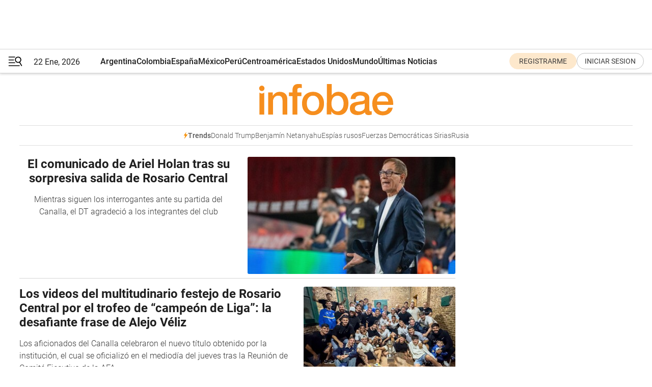

--- FILE ---
content_type: text/html; charset=utf-8
request_url: https://www.infobae.com/tag/alejo-veliz/
body_size: 32044
content:
<!DOCTYPE html><html lang="es" style="scroll-behavior:smooth"><head><meta charSet="UTF-8"/><meta name="MobileOptimized" content="width"/><meta name="HandheldFriendly" content="true"/><meta name="apple-mobile-web-app-capable" content="yes"/><meta name="apple-mobile-web-app-status-bar-style" content="blank-translucent"/><title>Alejo Veliz - Infobae</title><meta name="title" content="Alejo Veliz - Infobae"/><meta name="description" content="Leé las últimas noticias sobre Alejo Veliz  hoy: información actualizada  en Infobae. "/><meta http-equiv="X-UA-Compatible" content="IE=edge,chrome=1"/><link rel="preload" as="font" type="font/woff2" crossorigin="" fetchpriority="high" href="https://www.infobae.com/assets/fonts/roboto-v30-latin-regular.woff2"/><link rel="preload" as="font" type="font/woff2" crossorigin="" fetchpriority="high" href="https://www.infobae.com/assets/fonts/roboto-v30-latin-300.woff2"/><link rel="preload" as="font" type="font/woff2" crossorigin="" fetchpriority="high" href="https://www.infobae.com/assets/fonts/roboto-v30-latin-500.woff2"/><link rel="preload" as="font" type="font/woff2" crossorigin="" fetchpriority="high" href="https://www.infobae.com/assets/fonts/roboto-v30-latin-700.woff2"/><link rel="preload" as="font" type="font/woff2" crossorigin="" fetchpriority="high" href="https://www.infobae.com/assets/fonts/roboto-v30-latin-italic.woff2"/><link rel="preload" as="font" type="font/woff2" crossorigin="" fetchpriority="high" href="https://www.infobae.com/assets/fonts/roboto-v30-latin-300italic.woff2"/><link rel="preload" as="font" type="font/woff2" crossorigin="" fetchpriority="high" href="https://www.infobae.com/assets/fonts/roboto-v30-latin-500italic.woff2"/><link rel="preload" as="font" type="font/woff2" crossorigin="" fetchpriority="high" href="https://www.infobae.com/assets/fonts/roboto-v30-latin-700italic.woff2"/><link rel="preload" href="/pf/resources/dist/infobae/css/main.css?d=3773" as="style"/><link rel="stylesheet" href="/pf/resources/dist/infobae/css/main.css?d=3773" media="screen, print"/><link rel="manifest" crossorigin="use-credentials" href="/pf/resources/manifest.json?d=3773"/><script type="application/javascript" id="polyfill-script">if(!Array.prototype.includes||!(window.Object && window.Object.assign)||!window.Promise||!window.Symbol||!window.fetch){document.write('<script type="application/javascript" src="/pf/dist/engine/polyfill.js?d=3773&mxId=00000000" defer=""><\/script>')}</script><script id="fusion-engine-react-script" type="application/javascript" src="/pf/dist/engine/react.js?d=3773&amp;mxId=00000000" defer=""></script><script id="fusion-engine-combinations-script" type="application/javascript" src="/pf/dist/components/combinations/default.js?d=3773&amp;mxId=00000000" defer=""></script><link rel="preconnect" href="https://sb.scorecardresearch.com/"/><link rel="preconnect" href="https://www.google-analytics.com/"/><link rel="preconnect" href="https://s.go-mpulse.net/"/><link rel="preconnect" href="https://fundingchoicesmessages.google.com/"/><link rel="preconnect" href="https://stats.g.doubleclick.net/"/><link rel="preconnect" href="https://www.googletagservices.com/"/><link id="fusion-template-styles" rel="stylesheet" type="text/css"/><link rel="preload" as="image" href="https://www.infobae.com/assets/images/logos/logo_infobae_naranja.svg"/><script src="/pf/resources/dist/infobae/js/main.js?d=3773" defer=""></script><script src="https://d1bl11pgu3tw3h.cloudfront.net/vendor/comscore/5.2.0/streamsense.min.js?org=infobae" defer=""></script><script src="https://sb.scorecardresearch.com/beacon.js" defer=""></script><script defer="">var _comscore = _comscore || []; _comscore.push({ c1: "2", c2: "8030908", options: { enableFirstPartyCookie: true, bypassUserConsentRequirementFor1PCookie: true } }); (function () { var s = document.createElement("script"), el = document.getElementsByTagName("script")[0]; s.async = true; s.src = "https://sb.scorecardresearch.com/cs/8030908/beacon.js"; el.parentNode.insertBefore(s, el); })();</script><script defer="">try{(function(i,s,o,g,r,a,m){i["GoogleAnalyticsObject"]=r;i[r]=i[r]||function(){(i[r].q=i[r].q||[]).push(arguments)},i[r].l=1*new Date;a=s.createElement(o),m=s.getElementsByTagName(o)[0];a.async=0;a.src=g;m.parentNode.insertBefore(a,m)})(window,document,"script","https://www.google-analytics.com/analytics.js","ga");ga("create","UA-759511-1","auto");ga("send","pageview");}catch(error){console.log("Error al inicializar gaScript:",error);}</script><script src="https://www.googletagmanager.com/gtag/js?id=G-Q2J791G3GV" async=""></script><script defer="">try{window.dataLayer = window.dataLayer || [];function gtag(){dataLayer.push(arguments);}gtag('js', new Date());gtag('config', 'G-Q2J791G3GV');}catch(error){console.log("Error al inicializar gaScript4:",error);}</script><script id="ebx" src="//applets.ebxcdn.com/ebx.js" async=""></script><script async="" src="https://functions.adnami.io/api/macro/adsm.macro.infobae.com.js"></script><script src="https://accounts.google.com/gsi/client" async="" defer=""></script><script>
  !function(e,o,n,i){if(!e){e=e||{},window.permutive=e,e.q=[];var t=function(){return([1e7]+-1e3+-4e3+-8e3+-1e11).replace(/[018]/g,function(e){return(e^(window.crypto||window.msCrypto).getRandomValues(new Uint8Array(1))[0]&15>>e/4).toString(16)})};e.config=i||{},e.config.apiKey=o,e.config.workspaceId=n,e.config.environment=e.config.environment||"production",(window.crypto||window.msCrypto)&&(e.config.viewId=t());for(var g=["addon","identify","track","trigger","query","segment","segments","ready","on","once","user","consent"],r=0;r<g.length;r++){var w=g[r];e[w]=function(o){return function(){var n=Array.prototype.slice.call(arguments,0);e.q.push({functionName:o,arguments:n})}}(w)}}}(window.permutive,"0cd2c32e-1a14-4e1f-96f0-a022c497b9cb","aa463839-b614-4c77-b5e9-6cdf10e1960c",{"consentRequired": true});
    window.googletag=window.googletag||{},window.googletag.cmd=window.googletag.cmd||[],window.googletag.cmd.push(function(){if(0===window.googletag.pubads().getTargeting("permutive").length){var e=window.localStorage.getItem("_pdfps");window.googletag.pubads().setTargeting("permutive",e?JSON.parse(e):[]);var o=window.localStorage.getItem("permutive-id");o&&(window.googletag.pubads().setTargeting("puid",o),window.googletag.pubads().setTargeting("ptime",Date.now().toString())),window.permutive.config.viewId&&window.googletag.pubads().setTargeting("prmtvvid",window.permutive.config.viewId),window.permutive.config.workspaceId&&window.googletag.pubads().setTargeting("prmtvwid",window.permutive.config.workspaceId)}});
    </script><script async="" src="https://a564e303-c351-48a1-b5d1-38585e343734.edge.permutive.app/aa463839-b614-4c77-b5e9-6cdf10e1960c-web.js"></script><script defer="">try{function classThemeChange(){const e=window.localStorage.getItem("theme"),a=document.querySelector("html");a.classList.contains("dark")||"dark"!==e||a.classList.add("dark"),a.classList.contains("dark")&&""===e&&a.classList.remove("dark")}window.addEventListener("themeChange",classThemeChange),classThemeChange();}catch(error){console.log("Error al inicializar themeJS:", error);}</script><script>try{(function(w,d,s,l,i){w[l]=w[l]||[];w[l].push({'gtm.start': new Date().getTime(),event:'gtm.js'});var f=d.getElementsByTagName(s)[0], j=d.createElement(s),dl=l!='dataLayer'?'&l='+l:'';j.async=true;j.src= 'https://www.googletagmanager.com/gtm.js?id='+i+dl;f.parentNode.insertBefore(j,f); })(window,document,'script','dataLayer','GTM-KTGQDC9');}catch(error){console.log("Error al inicializar gtmScript:",error);}</script><script>
  "undefined"!=typeof window&&(window.googlefc=window.googlefc||{},window.googlefc.callbackQueue=window.googlefc.callbackQueue||[],window.googlefc.callbackQueue.push({CONSENT_DATA_READY(){__tcfapi("addEventListener",2.2,(e,o)=>{if(o){console.log("Success getting consent data");let t=JSON.parse(localStorage.getItem("permutive-consent"));if(e?.gdprApplies){if(console.log("Country applies GDPR"),e?.eventStatus==="useractioncomplete"){console.log("First time modal");let n=e.purpose.consents["1"];n?(console.log("Consent accepted"),window.permutive.consent({opt_in:!0,token:"123"})):(console.log("Consent refused"),window.permutive.consent({opt_in:!1}))}else console.log("Consent already granted, skipping.")}else t?.opt_in?console.log("Consent already accepted for non-GDPR country, skipping."):(console.log("No previous consent found; automatically accepting consent."),window.permutive.consent({opt_in:!0,token:"123"}))}else console.error("Error getting consent data")})}}));
  </script><script defer="">try{!function(f,b,e,v,n,t,s) {if(f.fbq)return;n=f.fbq=function(){n.callMethod? n.callMethod.apply(n,arguments):n.queue.push(arguments)}; if(!f._fbq)f._fbq=n;n.push=n;n.loaded=!0;n.version='2.0'; n.queue=[];t=b.createElement(e);t.async=!0; t.src=v;s=b.getElementsByTagName(e)[0]; s.parentNode.insertBefore(t,s)}(window, document,'script', 'https://connect.facebook.net/en_US/fbevents.js'); fbq('init', '336383993555320'); fbq('track', 'PageView'); fbq('track', 'ViewContent');}catch(error){console.log("Error al inicializar facebookPixelRawCodeScript:",error);}</script><script src="https://cdn.onesignal.com/sdks/web/v16/OneSignalSDK.page.js" defer=""></script><script>const getCountry=(timeZone)=>{switch(timeZone){case 'America/Argentina/Buenos_Aires':case 'America/Argentina/Catamarca':case 'America/Argentina/ComodRivadavia':case 'America/Argentina/Cordoba':case 'America/Argentina/Jujuy':case 'America/Argentina/La_Rioja':case 'America/Argentina/Mendoza':case 'America/Argentina/Rio_Gallegos':case 'America/Argentina/Salta':case 'America/Argentina/San_Juan':case 'America/Argentina/San_Luis':case 'America/Argentina/Tucuman':case 'America/Argentina/Ushuaia':case 'America/Buenos_Aires':case 'America/Catamarca':case 'America/Cordoba':case 'America/Jujuy':case 'America/Mendoza':case 'America/Rosario':return'Argentina';case 'America/Bahia_Banderas':case 'America/Cancun':case 'America/Chihuahua':case 'America/Ciudad_Juarez':case 'America/Ensenada':case 'America/Hermosillo':case 'America/Matamoros':case 'America/Mazatlan':case 'America/Merida':case 'America/Mexico_City':case 'America/Monterrey':case 'America/Ojinaga':case 'America/Santa_Isabel':case 'America/Tijuana':case 'Mexico/BajaNorte':case 'Mexico/BajaSur':case 'Mexico/General':return'México';case 'Africa/Ceuta':case 'Atlantic/Canary':case 'Europe/Madrid':return'España';case 'America/Lima':return'Perú';case 'America/Bogota':return'Colombia';default:return'Otros'}};const country=getCountry(Intl.DateTimeFormat().resolvedOptions().timeZone);const getActionMessage=()=>{if(country==='Argentina'){return'Suscribite a nuestras notificaciones para recibir las últimas noticias de Argentina.'}
          if(country==='Otros'){return'Suscríbete a nuestras notificaciones para recibir las últimas noticias de todos los países.'}
          return'Suscríbete a nuestras notificaciones para recibir las últimas noticias de '+country+'.'};window.OneSignalDeferred=window.OneSignalDeferred||[];window.OneSignalDeferred.push(async(OneSignal)=>{await OneSignal.init({appId:'bef19c97-ed8d-479f-a038-e9d3da77d4c9',safari_web_id:'web.onesignal.auto.364542e4-0165-4e49-b6eb-0136f3f4eaa9',notifyButton:{enable:!1},allowLocalhostAsSecureOrigin:!0,serviceWorkerParam:{scope:'/'},serviceWorkerPath:'OneSignalSDKWorker.js',promptOptions:{slidedown:{prompts:[{type:'push',autoPrompt:!0,text:{actionMessage:getActionMessage(),acceptButton:'Suscribirse',cancelButton:'Después'},},],},},welcomeNotification:{title:'¡Bienvenido!',message:'Gracias por suscribirte a las notificaciones',url:'https://www.infobae.com/',},});OneSignal.User.addTag('region',country)})</script><link rel="dns-prefetch" href="https://sb.scorecardresearch.com/"/><link rel="dns-prefetch" href="https://www.google-analytics.com/"/><link rel="dns-prefetch" href="https://s.go-mpulse.net/"/><link rel="dns-prefetch" href="https://fundingchoicesmessages.google.com/"/><link rel="dns-prefetch" href="https://stats.g.doubleclick.net/"/><link rel="dns-prefetch" href="https://www.googletagservices.com/"/><meta name="viewport" content="width=device-width, initial-scale=1.0, user-scalable=yes, minimum-scale=0.5, maximum-scale=2.0"/><meta name="google-site-verification" content="DqMfuNB2bg-Ou_FEVXxZuzmDpPJ1ZVmOQVvwfJACGmM"/><link rel="canonical" href="https://www.infobae.com/tag/alejo-veliz/"/><meta property="keywords" content=""/><meta name="robots" content="index, follow"/><meta name="googlebot" content="index, follow"/><meta name="distribution" content="global"/><meta name="rating" content="general"/><meta name="language" content="es_ES"/><meta name="twitter:card" content="summary_large_image"/><meta name="twitter:creator" content="@infobae"/><meta name="twitter:description" content="Leé las últimas noticias sobre Alejo Veliz  hoy: información actualizada  en Infobae. "/><meta name="twitter:image" content="https://www.infobae.com/assets/images/logos/fallback-promo-image-1200x630.png"/><meta name="twitter:site" content="@infobae"/><meta name="twitter:title" content="Alejo Veliz"/><meta property="twitter:domain" content="infobae.com"/><meta property="twitter:url" content="https://www.infobae.com/tag/alejo-veliz/"/><meta property="og:title" content="Alejo Veliz"/><meta property="og:description" content="Leé las últimas noticias sobre Alejo Veliz  hoy: información actualizada  en Infobae. "/><meta property="og:url" content="https://www.infobae.com/tag/alejo-veliz/"/><meta property="og:type" content="website"/><meta property="og:site_name" content="infobae"/><meta property="og:locale" content="es_LA"/><meta property="og:image" itemProp="image" content="https://www.infobae.com/assets/images/logos/fallback-promo-image-1200x630.png"/><meta property="og:image:width" content="1200"/><meta property="og:image:height" content="630"/><meta property="fb:app_id" content="303536999846097"/><meta property="fb:pages" content="34839376970"/><meta property="fb:pages" content="436205896728888"/><meta name="isDFP" content="true"/><meta name="dfpPageType" content="home"/><meta name="dfp_path" content="infobae/tag/alejo-veliz"/><meta property="article:publisher" content="https://www.facebook.com/infobae"/><script type="application/ld+json">{"@context":"https://schema.org","@type":"NewsMediaOrganization","name":"Infobae","description":"El sitio de noticias en español más leído en el mundo. Con redacciones en Ciudad de México, Madrid, Bogotá, Lima y Buenos Aires; y corresponsales en las principales ciudades del mundo.","email":"contacto@infobae.com","url":"https://www.infobae.com","sameAs":["https://www.facebook.com/Infobae/","https://www.youtube.com/@Infobae","https://x.com/infobae","https://es.wikipedia.org/wiki/Infobae","https://whatsapp.com/channel/0029Va9TEIjLdQefbAqn7T1g"],"logo":{"@type":"ImageObject","url":"https://www.infobae.com/resizer/v2/NCYGYV4JW5CQHKEULJMKQU6MZU.png?auth=31eb621d6ad5fda030d6c893a4efe3120a76cc8178216c9c9a07fd3dd89a360f&width=255&height=60&quality=90","height":60,"width":255}}</script><link rel="shortcut icon" type="image/x-icon" href="/pf/resources/favicon/favicon-32x32.png?d=3773"/><link rel="icon" sizes="16x16" type="image/png" href="/pf/resources/favicon/favicon-16x16.png?d=3773"/><link rel="icon" type="image/png" sizes="32x32" href="/pf/resources/favicon/favicon-32x32.png?d=3773"/><link rel="apple-touch-icon" href="/pf/resources/favicon/apple-touch-icon.png?d=3773"/><link rel="apple-touch-icon-precomposed" href="/pf/resources/favicon/apple-touch-icon-precomposed.png?d=3773"/><link rel="apple-touch-icon-120x120" href="/pf/resources/favicon/apple-touch-icon-120x120.png?d=3773"/><link rel="apple-touch-icon-120x120-precomposed" href="/pf/resources/favicon/apple-touch-icon-120x120-precomposed.png?d=3773"/><link rel="apple-touch-icon-152x152" href="/pf/resources/favicon/apple-touch-icon-152x152.png?d=3773"/><link rel="apple-touch-icon-152x152-precomposed" href="/pf/resources/favicon/apple-touch-icon-152x152-precomposed.png?d=3773"/><link rel="shortcut icon" sizes="192x192" href="/pf/resources/favicon/android-chrome-192x192.png?d=3773"/><link rel="shortcut icon" sizes="512x512" href="/pf/resources/favicon/android-chrome-512x512.png?d=3773"/>
<script>(window.BOOMR_mq=window.BOOMR_mq||[]).push(["addVar",{"rua.upush":"false","rua.cpush":"true","rua.upre":"false","rua.cpre":"true","rua.uprl":"false","rua.cprl":"false","rua.cprf":"false","rua.trans":"SJ-a6b11485-0778-4cc7-a483-6ce17a79e616","rua.cook":"false","rua.ims":"false","rua.ufprl":"false","rua.cfprl":"true","rua.isuxp":"false","rua.texp":"norulematch","rua.ceh":"false","rua.ueh":"false","rua.ieh.st":"0"}]);</script>
                              <script>!function(e){var n="https://s.go-mpulse.net/boomerang/";if("False"=="True")e.BOOMR_config=e.BOOMR_config||{},e.BOOMR_config.PageParams=e.BOOMR_config.PageParams||{},e.BOOMR_config.PageParams.pci=!0,n="https://s2.go-mpulse.net/boomerang/";if(window.BOOMR_API_key="C7HNE-7B57D-WM7L2-K2VFG-FX3EW",function(){function e(){if(!o){var e=document.createElement("script");e.id="boomr-scr-as",e.src=window.BOOMR.url,e.async=!0,i.parentNode.appendChild(e),o=!0}}function t(e){o=!0;var n,t,a,r,d=document,O=window;if(window.BOOMR.snippetMethod=e?"if":"i",t=function(e,n){var t=d.createElement("script");t.id=n||"boomr-if-as",t.src=window.BOOMR.url,BOOMR_lstart=(new Date).getTime(),e=e||d.body,e.appendChild(t)},!window.addEventListener&&window.attachEvent&&navigator.userAgent.match(/MSIE [67]\./))return window.BOOMR.snippetMethod="s",void t(i.parentNode,"boomr-async");a=document.createElement("IFRAME"),a.src="about:blank",a.title="",a.role="presentation",a.loading="eager",r=(a.frameElement||a).style,r.width=0,r.height=0,r.border=0,r.display="none",i.parentNode.appendChild(a);try{O=a.contentWindow,d=O.document.open()}catch(_){n=document.domain,a.src="javascript:var d=document.open();d.domain='"+n+"';void(0);",O=a.contentWindow,d=O.document.open()}if(n)d._boomrl=function(){this.domain=n,t()},d.write("<bo"+"dy onload='document._boomrl();'>");else if(O._boomrl=function(){t()},O.addEventListener)O.addEventListener("load",O._boomrl,!1);else if(O.attachEvent)O.attachEvent("onload",O._boomrl);d.close()}function a(e){window.BOOMR_onload=e&&e.timeStamp||(new Date).getTime()}if(!window.BOOMR||!window.BOOMR.version&&!window.BOOMR.snippetExecuted){window.BOOMR=window.BOOMR||{},window.BOOMR.snippetStart=(new Date).getTime(),window.BOOMR.snippetExecuted=!0,window.BOOMR.snippetVersion=12,window.BOOMR.url=n+"C7HNE-7B57D-WM7L2-K2VFG-FX3EW";var i=document.currentScript||document.getElementsByTagName("script")[0],o=!1,r=document.createElement("link");if(r.relList&&"function"==typeof r.relList.supports&&r.relList.supports("preload")&&"as"in r)window.BOOMR.snippetMethod="p",r.href=window.BOOMR.url,r.rel="preload",r.as="script",r.addEventListener("load",e),r.addEventListener("error",function(){t(!0)}),setTimeout(function(){if(!o)t(!0)},3e3),BOOMR_lstart=(new Date).getTime(),i.parentNode.appendChild(r);else t(!1);if(window.addEventListener)window.addEventListener("load",a,!1);else if(window.attachEvent)window.attachEvent("onload",a)}}(),"".length>0)if(e&&"performance"in e&&e.performance&&"function"==typeof e.performance.setResourceTimingBufferSize)e.performance.setResourceTimingBufferSize();!function(){if(BOOMR=e.BOOMR||{},BOOMR.plugins=BOOMR.plugins||{},!BOOMR.plugins.AK){var n="true"=="true"?1:0,t="",a="clpparyxzcojq2lr3hrq-f-6e28ce237-clientnsv4-s.akamaihd.net",i="false"=="true"?2:1,o={"ak.v":"39","ak.cp":"619111","ak.ai":parseInt("650669",10),"ak.ol":"0","ak.cr":9,"ak.ipv":4,"ak.proto":"h2","ak.rid":"54dbf70a","ak.r":44268,"ak.a2":n,"ak.m":"dscr","ak.n":"ff","ak.bpcip":"18.222.240.0","ak.cport":36452,"ak.gh":"23.192.164.150","ak.quicv":"","ak.tlsv":"tls1.3","ak.0rtt":"","ak.0rtt.ed":"","ak.csrc":"-","ak.acc":"","ak.t":"1769069027","ak.ak":"hOBiQwZUYzCg5VSAfCLimQ==55fUhakN6ADXJKrTkjVR8BlG+xMhE5u2odfUdeirQ9P+1zifWDGQ8U0WJ5+bu0P2wM52MCQp9r5buQWdGzdJGyXHnPKSNZpPZfUALLc3rxWNjYj3yOFpSrgGABr/JBAhMJ2jZWrSuQcP4b24n7k0tc+5oPD1Hq7CuwB9r4ckxwfjeq9Ouub/bNUL3GtVji1JMrsD+dBoiT54IQVUmlnCTAhQIEoe61YDbLKSRE4JIfF8pT84Y+XJ/sIZC1Y0V6c+sbXaq0BGcdNeMJeR6L0W0yemcuuf12okwPFAwf+Rv+1Ssq692p5BStkB9DEuqXtp5l54IOKsxtKBePvsX3TNM0Z3g8r1Q0G2r1rMicYqo0kxsV1jxiAYO+jsOvBbMLi8k057/kF+b5Q30jDSIl2GX0wQmMyZr99KW9Z7nCwzDQY=","ak.pv":"136","ak.dpoabenc":"","ak.tf":i};if(""!==t)o["ak.ruds"]=t;var r={i:!1,av:function(n){var t="http.initiator";if(n&&(!n[t]||"spa_hard"===n[t]))o["ak.feo"]=void 0!==e.aFeoApplied?1:0,BOOMR.addVar(o)},rv:function(){var e=["ak.bpcip","ak.cport","ak.cr","ak.csrc","ak.gh","ak.ipv","ak.m","ak.n","ak.ol","ak.proto","ak.quicv","ak.tlsv","ak.0rtt","ak.0rtt.ed","ak.r","ak.acc","ak.t","ak.tf"];BOOMR.removeVar(e)}};BOOMR.plugins.AK={akVars:o,akDNSPreFetchDomain:a,init:function(){if(!r.i){var e=BOOMR.subscribe;e("before_beacon",r.av,null,null),e("onbeacon",r.rv,null,null),r.i=!0}return this},is_complete:function(){return!0}}}}()}(window);</script></head><body class="nd-body"><noscript><img src="https://sb.scorecardresearch.com/p?c1=2&amp;c2=8030908&amp;cv=4.4.0&amp;cj=1"/></noscript><noscript><iframe src="https://www.googletagmanager.com/ns.html?id=GTM-KTGQDC9" height="0" width="0" style="display:none;visibility:hidden"></iframe></noscript><noscript><img height="1" width="1" style="display:none" src="https://www.facebook.com/tr?id=336383993555320&ev=PageView&noscript=1"/></noscript><div id="fusion-app" class="fusion-app | infobae grid"><div class="article-right-rail-centered "><div class="article-right-rail-centered-layout "><nav><div style="position:relative"><div class="masthead-navbar " id="mastheadnavbar"><div class="site-header" id="siteheader"><div class="sticky-navbar-ad-container"><div class="top_banner_970x80 ad-wrapper"><div class="dfpAd ad-top-banner"><div id="infobae/tag/alejo-veliz/home/top_banner_970x80" class="infobae/tag/alejo-veliz/home/top_banner_970x80 arcad"></div></div></div></div><div class="sectionnav-container"><span aria-label="Menu" class="hamburger hamburger-wrapper close" role="button" tabindex="-1"><svg viewBox="0 0 28 20" id="hamburger-icon" xmlns="http://www.w3.org/2000/svg" class="hamburger-icon" data-name="hamburger-icon" fill=""><path d="M27.8061 18.2936L23.9009 11.7199C26.6545 9.62581 27.2345 5.75713 25.1799 2.96266C23.0598 0.111715 18.9446 -0.552677 15.9985 1.50445C14.5751 2.49996 13.6279 3.97419 13.3517 5.66252C13.0628 7.34757 13.4737 9.04405 14.498 10.4274C16.2587 12.8169 19.499 13.7133 22.2858 12.6261L26.1944 19.1875C26.3514 19.4517 26.5513 19.6089 26.7784 19.668C26.9927 19.7238 27.2342 19.6816 27.4707 19.5593C28.2062 19.1465 28.0218 18.6387 27.8221 18.2846L27.8061 18.2936ZM24.3917 7.88058C24.0673 9.0572 23.2806 10.0477 22.1932 10.6578C21.1218 11.259 19.8172 11.4316 18.6191 11.1196C16.1094 10.466 14.6138 7.94849 15.2862 5.50947C15.9587 3.07045 18.5492 1.61694 21.0589 2.27047C23.5686 2.92401 25.0642 5.44156 24.3917 7.88058Z" fill=""></path><path d="M0 1.129C0 0.675362 0.371315 0.307617 0.829355 0.307617H12.9866C13.4446 0.307617 13.8159 0.675362 13.8159 1.129C13.8159 1.58264 13.4446 1.95038 12.9866 1.95038H0.829355C0.371315 1.95038 0 1.58264 0 1.129ZM0 7.04295C0 6.58931 0.371315 6.22157 0.829355 6.22157H10.5951C11.0531 6.22157 11.4245 6.58931 11.4245 7.04295C11.4245 7.49659 11.0531 7.86433 10.5951 7.86433H0.829355C0.371315 7.86433 0 7.49659 0 7.04295ZM0 12.9569C0 12.5033 0.371315 12.1355 0.829355 12.1355H12.9866C13.4446 12.1355 13.8159 12.5033 13.8159 12.9569C13.8159 13.4105 13.4446 13.7783 12.9866 13.7783H0.829355C0.371315 13.7783 0 13.4105 0 12.9569ZM0 18.8709C0 18.4172 0.371315 18.0495 0.829355 18.0495H22.4792C22.9372 18.0495 23.3086 18.4172 23.3086 18.8709C23.3086 19.3245 22.9372 19.6922 22.4792 19.6922H0.829355C0.371315 19.6922 0 19.3245 0 18.8709Z" fill=""></path></svg></span><a aria-label="infobae" class="site-logo" href="https://www.infobae.com/"><span class="site-logo"><img alt="Infobae" class="logo-image" height="25px" src="https://www.infobae.com/assets/images/logos/logo_infobae_naranja.svg" width="105px" fetchpriority="high" loading="eager"/></span></a><p class="date-info">22 Ene, 2026</p><div class="login-register-container"></div></div></div><nav class="content side-menu" id="side-menu" style="top:undefinedpx;height:calc(100vh - undefinedpx)"><div class="side-menu-sticky-items"><div class="queryly_searchicon_img"><label for="queryly_toggle" id="queryly-label"><button>Buscar en todo el sitio<svg id="search-icon" data-name="search-icon" xmlns="http://www.w3.org/2000/svg" viewBox="0 0 30 30"><path d="M20.35,17.59a10.43,10.43,0,1,0-3.21,3l7.7,7.65a2.19,2.19,0,1,0, 3.17-3l-.08-.07Zm-8.53.72a6.74,6.74,0,1,1,6.74-6.75,6.74,6.74,0,0,1-6.74,6.75Zm0,0"></path></svg></button></label></div></div><div class="dropdown"><div id="dropdown-item-ctn0" class="dropdown-item-ctn"><a class="item non-bold" href="https://www.infobae.com/?noredirect" rel="noopener noreferrer">Argentina</a></div><div id="dropdown-body0" class="dropdown-body"></div></div><div class="dropdown"><div id="dropdown-item-ctn2" class="dropdown-item-ctn"><a class="item non-bold" href="https://www.infobae.com/colombia/" rel="noopener noreferrer">Colombia</a></div><div id="dropdown-body2" class="dropdown-body"></div></div><div class="dropdown"><div id="dropdown-item-ctn4" class="dropdown-item-ctn"><a class="item non-bold" href="https://www.infobae.com/espana/" rel="noopener noreferrer">España</a></div><div id="dropdown-body4" class="dropdown-body"></div></div><div class="dropdown"><div id="dropdown-item-ctn6" class="dropdown-item-ctn"><a class="item non-bold" href="https://www.infobae.com/mexico/" rel="noopener noreferrer">México</a></div><div id="dropdown-body6" class="dropdown-body"></div></div><div class="dropdown"><div id="dropdown-item-ctn8" class="dropdown-item-ctn"><a class="item non-bold" href="https://www.infobae.com/peru/" rel="noopener noreferrer">Perú</a></div><div id="dropdown-body8" class="dropdown-body"></div></div><div class="dropdown"><div id="dropdown-item-ctn10" class="dropdown-item-ctn"><a class="item non-bold" href="https://www.infobae.com/centroamerica/" rel="noopener noreferrer">Centroamérica</a></div><div id="dropdown-body10" class="dropdown-body"></div></div><div class="dropdown"><div id="dropdown-item-ctn12" class="dropdown-item-ctn"><a class="item non-bold" href="https://www.infobae.com/estados-unidos/" rel="noopener noreferrer">Estados Unidos</a></div><div id="dropdown-body12" class="dropdown-body"></div></div><div class="dropdown"><div id="dropdown-item-ctn14" class="dropdown-item-ctn"><a class="item" href="https://www.infobae.com/america/" rel="noopener noreferrer">Mundo</a><div aria-label="Menu Item" class="icon-dropdown" role="button" tabindex="-1"><svg id="down-icon0" width="12" height="12" viewBox="0 0 12 8" fill="none" xmlns="http://www.w3.org/2000/svg" class="icon-drop "><path d="M-9.87742e-07 1.167C-9.69427e-07 0.748023 0.335182 0.41284 0.754162 0.41284C0.969636 0.41284 1.17314 0.496636 1.31679 0.652256L5.98541 5.72789L10.654 0.652257C10.9294 0.341015 11.4082 0.293132 11.7314 0.568461C12.0546 0.84379 12.0905 1.32262 11.8152 1.64584C11.8032 1.65781 11.7913 1.68175 11.7793 1.69372L6.54804 7.36789C6.26074 7.67913 5.78191 7.6911 5.47067 7.41577C5.4587 7.4038 5.44673 7.39183 5.42278 7.36789L0.203504 1.68175C0.071824 1.5381 -9.96114e-07 1.35853 -9.87742e-07 1.167Z" fill="#9B9B9B"></path></svg></div></div><div id="dropdown-body14" class="dropdown-body"><a class="dropdown-item" href="https://www.infobae.com/venezuela/"><span class="dropdown-submenu">Venezuela</span></a><a class="dropdown-item" href="https://www.infobae.com/economist/"><span class="dropdown-submenu">The economist</span></a><a class="dropdown-item" href="https://www.infobae.com/wapo/"><span class="dropdown-submenu">The Washington Post</span></a><a class="dropdown-item" href="https://www.infobae.com/america/realeza/"><span class="dropdown-submenu">Realeza</span></a><a class="dropdown-item" href="https://www.infobae.com/america/opinion/"><span class="dropdown-submenu">Opinión</span></a></div></div><div class="dropdown"><div id="dropdown-item-ctn16" class="dropdown-item-ctn"><a class="item non-bold" href="https://www.infobae.com/ultimas-noticias-america/" rel="noopener noreferrer">Últimas Noticias</a></div><div id="dropdown-body16" class="dropdown-body"></div></div><div class="dropdown"><div id="dropdown-item-ctn18" class="dropdown-item-ctn"><a class="item non-bold" href="https://www.infobae.com/entretenimiento/" rel="noopener noreferrer">Entretenimiento</a></div><div id="dropdown-body18" class="dropdown-body"></div></div><div class="dropdown"><div id="dropdown-item-ctn20" class="dropdown-item-ctn"><a class="item non-bold" href="https://www.infobae.com/deportes/" rel="noopener noreferrer">Deportes</a></div><div id="dropdown-body20" class="dropdown-body"></div></div><div class="dropdown"><div id="dropdown-item-ctn22" class="dropdown-item-ctn"><a class="item" href="https://www.infobae.com/tendencias/" rel="noopener noreferrer">Tendencias</a><div aria-label="Menu Item" class="icon-dropdown" role="button" tabindex="-1"><svg id="down-icon0" width="12" height="12" viewBox="0 0 12 8" fill="none" xmlns="http://www.w3.org/2000/svg" class="icon-drop "><path d="M-9.87742e-07 1.167C-9.69427e-07 0.748023 0.335182 0.41284 0.754162 0.41284C0.969636 0.41284 1.17314 0.496636 1.31679 0.652256L5.98541 5.72789L10.654 0.652257C10.9294 0.341015 11.4082 0.293132 11.7314 0.568461C12.0546 0.84379 12.0905 1.32262 11.8152 1.64584C11.8032 1.65781 11.7913 1.68175 11.7793 1.69372L6.54804 7.36789C6.26074 7.67913 5.78191 7.6911 5.47067 7.41577C5.4587 7.4038 5.44673 7.39183 5.42278 7.36789L0.203504 1.68175C0.071824 1.5381 -9.96114e-07 1.35853 -9.87742e-07 1.167Z" fill="#9B9B9B"></path></svg></div></div><div id="dropdown-body22" class="dropdown-body"><a class="dropdown-item" href="https://www.infobae.com/tendencias/estar-mejor/"><span class="dropdown-submenu">Estar Mejor</span></a></div></div><div class="dropdown"><div id="dropdown-item-ctn24" class="dropdown-item-ctn"><a class="item non-bold" href="https://www.infobae.com/tecno/" rel="noopener noreferrer">Tecno</a></div><div id="dropdown-body24" class="dropdown-body"></div></div><div class="dropdown"><div id="dropdown-item-ctn26" class="dropdown-item-ctn"><a class="item non-bold" href="https://www.infobae.com/cultura/" rel="noopener noreferrer">Cultura</a></div><div id="dropdown-body26" class="dropdown-body"></div></div><div class="dropdown"><div id="dropdown-item-ctn28" class="dropdown-item-ctn"><a class="item non-bold" href="https://www.infobae.com/malditos-nerds/" rel="noopener noreferrer">Malditos Nerds</a></div><div id="dropdown-body28" class="dropdown-body"></div></div><div class="dropdown"><div id="dropdown-item-ctn30" class="dropdown-item-ctn"><a class="item non-bold" href="https://www.infobae.com/virales/" rel="noopener noreferrer">Virales</a></div><div id="dropdown-body30" class="dropdown-body"></div></div><div class="dropdown"><div id="dropdown-item-ctn32" class="dropdown-item-ctn"><a class="item non-bold" href="https://www.infobae.com/salud/" rel="noopener noreferrer">Salud</a></div><div id="dropdown-body32" class="dropdown-body"></div></div><div class="dropdown"><div id="dropdown-item-ctn34" class="dropdown-item-ctn"><a class="item non-bold" href="https://www.infobae.com/podcasts/" rel="noopener noreferrer">Podcasts</a></div><div id="dropdown-body34" class="dropdown-body"></div></div><div class="dark-mode-btn "><div class="dark-mode-btn__container "><div class="dark-mode-btn__toggler "><div class="dark-mode-btn__circle "></div><svg class="light-icon" width="12" height="12" viewBox="0 0 12 12" fill="none" xmlns="http://www.w3.org/2000/svg"><path d="M12 6.10608C11.8953 6.34856 11.7107 6.445 11.4462 6.43122C11.2092 6.41745 10.9722 6.43122 10.738 6.42847C10.4762 6.42847 10.2861 6.24385 10.2861 6.00137C10.2861 5.75614 10.4762 5.57703 10.738 5.57428C10.975 5.57428 11.2119 5.5853 11.4462 5.57152C11.7107 5.55499 11.8925 5.65418 12 5.89666V6.11159V6.10608Z" fill="#1F1F1F"></path><path d="M5.89114 12C5.64866 11.8953 5.55222 11.7107 5.566 11.4462C5.57978 11.2092 5.566 10.9722 5.56876 10.738C5.56876 10.4762 5.75337 10.2861 5.99585 10.2861C6.23833 10.2861 6.42295 10.4762 6.42295 10.738C6.42295 10.975 6.41192 11.2119 6.4257 11.4462C6.44223 11.7107 6.34304 11.8925 6.10056 12H5.88563H5.89114Z" fill="#1F1F1F"></path><path d="M5.99859 2.57084C7.89158 2.57084 9.43188 4.11389 9.42636 6.00414C9.42361 7.88887 7.88331 9.42642 5.99859 9.42642C4.10835 9.42642 2.5653 7.88336 2.57081 5.99036C2.57357 4.10563 4.11386 2.56808 5.99859 2.56808V2.57084ZM6.00685 3.42778C4.5878 3.42503 3.43051 4.57681 3.42775 5.99036C3.425 7.40942 4.57678 8.56672 5.99032 8.56947C7.40938 8.57223 8.56666 7.42045 8.56942 6.00414C8.57218 4.58508 7.4204 3.42778 6.0041 3.42503L6.00685 3.42778Z" fill="#1F1F1F"></path><path d="M6.42851 0.856948C6.42851 0.994721 6.42851 1.13249 6.42851 1.27302C6.423 1.52377 6.24114 1.7139 6.00417 1.7139C5.7672 1.7139 5.57708 1.52652 5.57432 1.27853C5.57157 0.997476 5.57157 0.716419 5.57432 0.435362C5.57432 0.184616 5.76445 0 6.00417 0C6.23563 0 6.423 0.187371 6.42851 0.429852C6.43127 0.573135 6.42851 0.716419 6.42851 0.856948Z" fill="#1F1F1F"></path><path d="M0.851433 6.4285C0.713661 6.4285 0.575889 6.4285 0.435361 6.4285C0.18737 6.42299 0 6.23562 0 5.9959C0 5.75617 0.18737 5.57431 0.440872 5.57155C0.716416 5.5688 0.994717 5.57155 1.27026 5.57155C1.52101 5.57155 1.71113 5.75893 1.71389 5.9959C1.71389 6.23838 1.52652 6.42575 1.26475 6.4285C1.12698 6.4285 0.989206 6.4285 0.848678 6.4285H0.851433Z" fill="#1F1F1F"></path><path d="M1.6312 2.11615C1.63671 1.88745 1.71662 1.75519 1.87368 1.67804C2.03074 1.60088 2.19607 1.60915 2.32558 1.72763C2.52672 1.90949 2.71961 2.10238 2.90422 2.30352C3.05301 2.4661 3.03097 2.7196 2.87667 2.87391C2.7196 3.02821 2.46886 3.05025 2.30629 2.90146C2.1079 2.72235 1.92053 2.52947 1.73867 2.33384C1.67805 2.26495 1.65325 2.163 1.63396 2.11891L1.6312 2.11615Z" fill="#1F1F1F"></path><path d="M9.8865 1.63127C10.1152 1.63953 10.2475 1.71944 10.3246 1.8765C10.4018 2.03632 10.388 2.19889 10.2695 2.32564C10.0877 2.52679 9.89477 2.71967 9.69362 2.90153C9.52829 3.05033 9.27755 3.02553 9.12324 2.86847C8.96894 2.71141 8.9524 2.46066 9.1012 2.29809C9.28306 2.10245 9.47319 1.91232 9.66882 1.73322C9.73495 1.6726 9.83966 1.65055 9.8865 1.63127Z" fill="#1F1F1F"></path><path d="M1.63124 9.87282C1.65604 9.82597 1.69186 9.71576 1.7635 9.6386C1.92332 9.4595 2.09691 9.29141 2.27326 9.12609C2.44961 8.95525 2.70587 8.96076 2.87395 9.12609C3.04203 9.29141 3.04754 9.55043 2.8767 9.72678C2.70862 9.90313 2.53503 10.0767 2.35592 10.2476C2.22091 10.3771 2.05558 10.4074 1.88474 10.3302C1.71942 10.2558 1.63675 10.1208 1.62849 9.87557L1.63124 9.87282Z" fill="#1F1F1F"></path><path d="M10.3716 9.89209C10.3605 10.1208 10.2779 10.2531 10.1208 10.3275C9.96099 10.4019 9.80117 10.3881 9.67167 10.2696C9.47603 10.0877 9.28591 9.90036 9.10405 9.70197C8.94974 9.53389 8.97178 9.27763 9.13436 9.12057C9.29142 8.96902 9.54216 8.95248 9.70473 9.10403C9.89762 9.28314 10.085 9.46775 10.2613 9.66339C10.3247 9.73503 10.3495 9.8425 10.3716 9.89209Z" fill="#1F1F1F"></path></svg><svg class="dark-icon" width="12" height="12" viewBox="0 0 12 12" fill="none" xmlns="http://www.w3.org/2000/svg"><path d="M0 5.6173C0.0203122 5.43051 0.0372386 5.24373 0.0643215 5.06034C0.314839 3.37929 1.12056 2.02766 2.4747 1.00545C3.0773 0.550379 3.74422 0.227753 4.46869 0.0205937C4.65488 -0.0337432 4.83769 0.0205937 4.93925 0.17002C5.0442 0.319447 5.04081 0.492646 4.90878 0.659052C4.52624 1.14129 4.25202 1.67447 4.09968 2.27218C3.82885 3.33175 3.90671 4.36075 4.36374 5.3558C4.84785 6.40178 5.62648 7.15571 6.67594 7.61078C7.44104 7.94359 8.24337 8.04887 9.07278 7.93341C9.89881 7.81794 10.6267 7.48852 11.28 6.97232C11.3647 6.9044 11.473 6.83988 11.578 6.8229C11.8589 6.77875 12.0519 7.00628 11.9876 7.28136C11.754 8.25264 11.3241 9.12542 10.6673 9.88274C9.8785 10.7929 8.90352 11.4279 7.74572 11.7506C5.92101 12.26 4.20463 11.9917 2.64059 10.9219C1.29998 10.005 0.470565 8.72808 0.128643 7.13533C0.0744772 6.88742 0.0575511 6.63272 0.0236975 6.38141C0.0169267 6.34066 0.0101555 6.2999 0.0033848 6.25575C0.0033848 6.0452 0.0033848 5.83125 0.0033848 5.62069L0 5.6173ZM3.63589 1.2228C1.77732 2.17709 0.51119 4.33359 0.897122 6.72441C1.28644 9.1424 3.23303 10.9491 5.68742 11.1563C8.04025 11.3566 9.99699 9.95746 10.8399 8.24584C8.6293 9.16617 6.55069 8.9692 4.80045 7.26778C3.04683 5.55956 2.78277 3.48118 3.63927 1.2228H3.63589Z" fill="white"></path>;</svg></div></div></div></nav><nav class="right-panel " id="right-panel" style="height:calc(100vh - undefinedpx)"><div class="right-panel__header"><div class="right-panel__user-data"><div class="right-panel__content-avatar"><div class="user-default-avatar-ctn"><svg class="user-default-avatar" viewBox="0 0 32 32" fill="none" xmlns="http://www.w3.org/2000/svg"><path d="M24.544 27.9848C24.544 26.7713 24.5689 25.6161 24.544 24.4608C24.411 21.9425 22.3996 19.9311 19.8813 19.8064C17.3381 19.7649 14.7948 19.7649 12.2515 19.8064C9.63345 19.8563 7.51406 21.9674 7.44757 24.5855C7.42264 25.5745 7.43926 26.5636 7.43095 27.5443V28.0263C3.00101 24.8764 0.665526 19.5405 1.34706 14.1464C2.36935 6.05951 9.75812 0.32469 17.845 1.34698C23.8292 2.10331 28.7578 6.4252 30.2788 12.2681C31.8496 18.194 29.564 24.4691 24.544 27.9848M15.9833 6.50001C13.1575 6.50832 10.8801 8.80225 10.8885 11.6281C10.8968 14.4539 13.1907 16.7313 16.0165 16.7229C18.8424 16.7146 21.1197 14.4207 21.1114 11.5949C21.1114 11.5949 21.1114 11.5865 21.1114 11.5782C21.0948 8.76069 18.8008 6.4917 15.9833 6.50001" fill="#D5D5D5"></path><circle cx="16" cy="16" r="15.75" stroke="#777777" stroke-width="0.5"></circle></svg></div></div><div class="right-panel__content-info"><span>Bienvenido</span><span>Por favor, ingresa a tu cuenta.</span></div></div><div class="right-panel__auth-buttons"><button aria-label="Registrarme" class="right-panel__auth-buttons-register">REGISTRARME</button><button aria-label="Iniciar sesión" class="right-panel__auth-buttons-login">INICIAR SESIÓN</button></div></div></nav></div></div><div class="width_full" style="height:falsepx"></div></nav><div class="article-right-rail-centered-content"><aside class="article-right-rail-centered-left-span span-rail" data-element="span-rail"><div class="span-section"><div class="megalateral_2_250x600 ad-wrapper ad-desktop"><div class="dfpAd ad-megalateral"><div id="infobae/tag/alejo-veliz/home/megalateral_2_250x600" class="infobae/tag/alejo-veliz/home/megalateral_2_250x600 arcad"></div></div></div></div></aside><div class="article-right-rail-centered-layout-body "><div class="top page-container"><div class="masthead-header"><div class="mhh-new"><div id="fusion-static-enter:static-masthead-header" style="display:none" data-fusion-component="static-masthead-header" data-persistent-entry="true"></div><a aria-label="Logo link" class="mhh-site-logo" href="https://www.infobae.com/" rel="noreferrer noopener"><img alt="Infobae" height="65" loading="eager" src="https://www.infobae.com/assets/images/logos/logo_infobae_naranja.svg" width="280" fetchpriority="high"/></a><div id="fusion-static-exit:static-masthead-header" style="display:none" data-fusion-component="static-masthead-header" data-persistent-exit="true"></div><div class="header_izq_180x70 ad-wrapper ad-desktop"><div class="dfpAd ad-header-masthead-left"><div id="infobae/tag/alejo-veliz/home/header_izq_180x70" class="infobae/tag/alejo-veliz/home/header_izq_180x70 arcad"></div></div></div><div class="header_der_180x70 ad-wrapper ad-desktop"><div class="dfpAd ad-header-masthead-right"><div id="infobae/tag/alejo-veliz/home/header_der_180x70" class="infobae/tag/alejo-veliz/home/header_der_180x70 arcad"></div></div></div></div><div class="ctn-quicklinks"></div></div></div><section class="article-section page-container"><header class="article-header-wrapper"><div data-fusion-collection="features" data-fusion-type="d23/HeaderTitle"></div></header><article class="article"><div id="fusion-static-enter:f0fMSWReh6dsv0" style="display:none" data-fusion-component="f0fMSWReh6dsv0"></div><div id="fusion-static-exit:f0fMSWReh6dsv0" style="display:none" data-fusion-component="f0fMSWReh6dsv0"></div><div class="feed-list-wrapper"><a class="feed-list-card feed-list-card-first" href="/deportes/2025/12/12/el-comunicado-de-ariel-holan-tras-su-sorpresiva-salida-de-rosario-central/"><div class="col1"><h2 class="feed-list-card-headline-lean feed-list-card-headline-lean-first headline">El comunicado de Ariel Holan tras su sorpresiva salida de Rosario Central</h2><h3 class="deck deck-first">Mientras siguen los interrogantes ante su partida del Canalla, el DT agradeció a los integrantes del club</h3></div><div class="col2"><div class="global-picture"><picture><source srcSet="https://www.infobae.com/resizer/v2/KPL5NHH7F5BRVL4YAR4Z7Z54ZA.JPG?auth=9f2f6d5a0785a7802bee08fd0be1d167145a86176969576d0c3aa5e29a965623&amp;smart=true&amp;width=400&amp;height=225&amp;quality=85" media="(min-width: 1200px)"/><source srcSet="https://www.infobae.com/resizer/v2/KPL5NHH7F5BRVL4YAR4Z7Z54ZA.JPG?auth=9f2f6d5a0785a7802bee08fd0be1d167145a86176969576d0c3aa5e29a965623&amp;smart=true&amp;width=420&amp;height=236&amp;quality=85" media="(min-width: 350px)"/><source srcSet="https://www.infobae.com/resizer/v2/KPL5NHH7F5BRVL4YAR4Z7Z54ZA.JPG?auth=9f2f6d5a0785a7802bee08fd0be1d167145a86176969576d0c3aa5e29a965623&amp;smart=true&amp;width=350&amp;height=197&amp;quality=85" media="(min-width: 80px)"/><img alt="El comunicado de Ariel Holan" class="global-image feed-list-image feed-list-image-first" decoding="async" fetchpriority="high" height="9" loading="eager" src="https://www.infobae.com/resizer/v2/KPL5NHH7F5BRVL4YAR4Z7Z54ZA.JPG?auth=9f2f6d5a0785a7802bee08fd0be1d167145a86176969576d0c3aa5e29a965623&amp;smart=true&amp;width=350&amp;height=197&amp;quality=85" width="16"/></picture></div></div></a><a class="feed-list-card" href="/deportes/2025/11/21/los-videos-del-multitudinario-festejo-de-rosario-central-por-el-trofeo-de-campeon-de-liga-la-desafiante-frase-de-alejo-veliz/"><div class="col1"><h2 class="feed-list-card-headline-lean headline">Los videos del multitudinario festejo de Rosario Central por el trofeo de “campeón de Liga”: la desafiante frase de Alejo Véliz</h2><h3 class="deck">Los aficionados del Canalla celebraron el nuevo título obtenido por la institución, el cual se oficializó en el mediodía del jueves tras la Reunión de Comité Ejecutivo de la AFA</h3></div><div class="col2"><div class="global-picture"><picture><source srcSet="https://www.infobae.com/resizer/v2/KA6O6RNREZEPJHQG4EFYQF3S2U.jpeg?auth=082749cc814669d0640ff6b678189d272d98e52fc686e20d314ebab791b49ec8&amp;smart=true&amp;width=400&amp;height=225&amp;quality=85" media="(min-width: 1200px)"/><source srcSet="https://www.infobae.com/resizer/v2/KA6O6RNREZEPJHQG4EFYQF3S2U.jpeg?auth=082749cc814669d0640ff6b678189d272d98e52fc686e20d314ebab791b49ec8&amp;smart=true&amp;width=420&amp;height=236&amp;quality=85" media="(min-width: 350px)"/><source srcSet="https://www.infobae.com/resizer/v2/KA6O6RNREZEPJHQG4EFYQF3S2U.jpeg?auth=082749cc814669d0640ff6b678189d272d98e52fc686e20d314ebab791b49ec8&amp;smart=true&amp;width=350&amp;height=197&amp;quality=85" media="(min-width: 80px)"/><img alt="Los videos del multitudinario festejo" class="global-image feed-list-image" decoding="async" fetchpriority="low" height="9" loading="lazy" src="https://www.infobae.com/resizer/v2/KA6O6RNREZEPJHQG4EFYQF3S2U.jpeg?auth=082749cc814669d0640ff6b678189d272d98e52fc686e20d314ebab791b49ec8&amp;smart=true&amp;width=350&amp;height=197&amp;quality=85" width="16"/></picture></div></div></a><a class="feed-list-card" href="/deportes/2025/07/08/tras-la-presentacion-de-di-maria-rosario-central-dio-otro-golpe-en-el-mercado-y-confirmo-el-fichaje-de-alejo-veliz/"><div class="col1"><h2 class="feed-list-card-headline-lean headline">Tras la presentación de Di María, Rosario Central dio otro golpe en el mercado y confirmó el fichaje de Alejo Véliz</h2><h3 class="deck">El Canalla anunció el regreso del delantero de 21 años que había sido vendido hace dos años al Totteham</h3></div><div class="col2"><div class="global-picture"><picture><source srcSet="https://www.infobae.com/resizer/v2/UDNKBVQU3REMFK45363QQXTUOQ?auth=2d6ca62ce85550c3aa6c8079d21655783de1b9e366ac41beeee704f945bae7f9&amp;smart=true&amp;width=400&amp;height=225&amp;quality=85" media="(min-width: 1200px)"/><source srcSet="https://www.infobae.com/resizer/v2/UDNKBVQU3REMFK45363QQXTUOQ?auth=2d6ca62ce85550c3aa6c8079d21655783de1b9e366ac41beeee704f945bae7f9&amp;smart=true&amp;width=420&amp;height=236&amp;quality=85" media="(min-width: 350px)"/><source srcSet="https://www.infobae.com/resizer/v2/UDNKBVQU3REMFK45363QQXTUOQ?auth=2d6ca62ce85550c3aa6c8079d21655783de1b9e366ac41beeee704f945bae7f9&amp;smart=true&amp;width=350&amp;height=197&amp;quality=85" media="(min-width: 80px)"/><img alt="Tras la presentación de Di" class="global-image feed-list-image" decoding="async" fetchpriority="low" height="9" loading="lazy" src="https://www.infobae.com/resizer/v2/UDNKBVQU3REMFK45363QQXTUOQ?auth=2d6ca62ce85550c3aa6c8079d21655783de1b9e366ac41beeee704f945bae7f9&amp;smart=true&amp;width=350&amp;height=197&amp;quality=85" width="16"/></picture></div></div></a><a class="feed-list-card" href="/deportes/2025/06/27/racing-quedo-a-un-paso-de-contratar-a-un-jugador-con-pasado-de-seleccion-ante-la-posible-partida-de-salas-a-river/"><div class="col1"><h2 class="feed-list-card-headline-lean headline">Racing quedó a un paso de contratar a un jugador con pasado de Selección ante la posible partida de Salas a River</h2><h3 class="deck">La Academia quiere sumar a Alejo Véliz e inició negociaciones con el Tottenham, dueño del pase del atacante</h3></div><div class="col2"><div class="global-picture"><picture><source srcSet="https://www.infobae.com/resizer/v2/IDIJBWY2RFHBPCVWUWXTER6OEA.jpg?auth=e01dd2890b3e9141466b814b2dc1821a7e606f28f9c0a09aba1c993ff514bdce&amp;smart=true&amp;width=400&amp;height=225&amp;quality=85" media="(min-width: 1200px)"/><source srcSet="https://www.infobae.com/resizer/v2/IDIJBWY2RFHBPCVWUWXTER6OEA.jpg?auth=e01dd2890b3e9141466b814b2dc1821a7e606f28f9c0a09aba1c993ff514bdce&amp;smart=true&amp;width=420&amp;height=236&amp;quality=85" media="(min-width: 350px)"/><source srcSet="https://www.infobae.com/resizer/v2/IDIJBWY2RFHBPCVWUWXTER6OEA.jpg?auth=e01dd2890b3e9141466b814b2dc1821a7e606f28f9c0a09aba1c993ff514bdce&amp;smart=true&amp;width=350&amp;height=197&amp;quality=85" media="(min-width: 80px)"/><img alt="Racing quedó a un paso" class="global-image feed-list-image" decoding="async" fetchpriority="low" height="9" loading="lazy" src="https://www.infobae.com/resizer/v2/IDIJBWY2RFHBPCVWUWXTER6OEA.jpg?auth=e01dd2890b3e9141466b814b2dc1821a7e606f28f9c0a09aba1c993ff514bdce&amp;smart=true&amp;width=350&amp;height=197&amp;quality=85" width="16"/></picture></div></div></a><a class="feed-list-card" href="/america/agencias/2025/06/06/el-espanyol-anuncia-la-vuelta-a-sus-clubes-de-los-siete-jugadores-cedidos/"><div class="col1"><h2 class="feed-list-card-headline-lean headline">El Espanyol anuncia la vuelta a sus clubes de los siete jugadores cedidos</h2><h3 class="deck">Siete futbolistas, incluidos Véliz y Romero, regresan a sus clubes tras finalizar sus cesiones. El Espanyol enfrenta un reto en la próxima temporada ante la falta de delanteros y defensas</h3></div><div class="col2"><div class="global-picture"><picture><source srcSet="https://www.infobae.com/resizer/v2/X6FUXLQSFFB3VKMH2T3CLDNQYU.jpg?auth=7e9241484753b91a32a52d0569b34a6f70de0a182457fa1d47233227dc9a7e6d&amp;smart=true&amp;width=400&amp;height=225&amp;quality=85" media="(min-width: 1200px)"/><source srcSet="https://www.infobae.com/resizer/v2/X6FUXLQSFFB3VKMH2T3CLDNQYU.jpg?auth=7e9241484753b91a32a52d0569b34a6f70de0a182457fa1d47233227dc9a7e6d&amp;smart=true&amp;width=420&amp;height=236&amp;quality=85" media="(min-width: 350px)"/><source srcSet="https://www.infobae.com/resizer/v2/X6FUXLQSFFB3VKMH2T3CLDNQYU.jpg?auth=7e9241484753b91a32a52d0569b34a6f70de0a182457fa1d47233227dc9a7e6d&amp;smart=true&amp;width=350&amp;height=197&amp;quality=85" media="(min-width: 80px)"/><img alt="El Espanyol anuncia la vuelta" class="global-image feed-list-image" decoding="async" fetchpriority="low" height="9" loading="lazy" src="https://www.infobae.com/resizer/v2/X6FUXLQSFFB3VKMH2T3CLDNQYU.jpg?auth=7e9241484753b91a32a52d0569b34a6f70de0a182457fa1d47233227dc9a7e6d&amp;smart=true&amp;width=350&amp;height=197&amp;quality=85" width="16"/></picture></div></div></a><a class="feed-list-card" href="/deportes/2025/05/29/la-promesa-de-seleccion-a-la-que-apunta-central-para-acompanar-el-golpe-de-angel-di-maria/"><div class="col1"><h2 class="feed-list-card-headline-lean headline">La promesa de Selección a la que apunta Central para acompañar el golpe de Ángel Di María</h2><h3 class="deck">El Canalla apuesta a repatriar a un joven delantero para que sea abastecido por el campeón del mundo, quien confirmó su regreso al club que lo vio nacer</h3></div><div class="col2"><div class="global-picture"><picture><source srcSet="https://www.infobae.com/resizer/v2/62TBMEEW5ZCUFELTMRYTSXJQK4.jpg?auth=15e8e85eb2fa15056a0cff9569441dc8313dba2f35062b2ece3817050b6d7161&amp;smart=true&amp;width=400&amp;height=225&amp;quality=85" media="(min-width: 1200px)"/><source srcSet="https://www.infobae.com/resizer/v2/62TBMEEW5ZCUFELTMRYTSXJQK4.jpg?auth=15e8e85eb2fa15056a0cff9569441dc8313dba2f35062b2ece3817050b6d7161&amp;smart=true&amp;width=420&amp;height=236&amp;quality=85" media="(min-width: 350px)"/><source srcSet="https://www.infobae.com/resizer/v2/62TBMEEW5ZCUFELTMRYTSXJQK4.jpg?auth=15e8e85eb2fa15056a0cff9569441dc8313dba2f35062b2ece3817050b6d7161&amp;smart=true&amp;width=350&amp;height=197&amp;quality=85" media="(min-width: 80px)"/><img alt="La promesa de Selección a" class="global-image feed-list-image" decoding="async" fetchpriority="low" height="9" loading="lazy" src="https://www.infobae.com/resizer/v2/62TBMEEW5ZCUFELTMRYTSXJQK4.jpg?auth=15e8e85eb2fa15056a0cff9569441dc8313dba2f35062b2ece3817050b6d7161&amp;smart=true&amp;width=350&amp;height=197&amp;quality=85" width="16"/></picture></div></div></a><a class="feed-list-card" href="/america/agencias/2025/01/17/el-espanyol-sale-del-descenso-a-costa-del-valladolid/"><div class="col1"><h2 class="feed-list-card-headline-lean headline">El Espanyol sale del descenso a costa del Valladolid</h2><h3 class="deck">El Espanyol logra una victoria clave en casa frente al Real Valladolid, con goles de Javi Puado y Roberto Fernández, alejándose de la zona de descenso en LaLiga EA Sports</h3></div><div class="col2"><div class="global-picture"><picture><source srcSet="https://www.infobae.com/resizer/v2/OQ6L4OKT3VBJ3KF2AHWOWIT4PM.jpg?auth=25b28a48a01ebad8e9aeffb62673a7df4ae4b6c621f09e609f4b23489e2bd70a&amp;smart=true&amp;width=400&amp;height=225&amp;quality=85" media="(min-width: 1200px)"/><source srcSet="https://www.infobae.com/resizer/v2/OQ6L4OKT3VBJ3KF2AHWOWIT4PM.jpg?auth=25b28a48a01ebad8e9aeffb62673a7df4ae4b6c621f09e609f4b23489e2bd70a&amp;smart=true&amp;width=420&amp;height=236&amp;quality=85" media="(min-width: 350px)"/><source srcSet="https://www.infobae.com/resizer/v2/OQ6L4OKT3VBJ3KF2AHWOWIT4PM.jpg?auth=25b28a48a01ebad8e9aeffb62673a7df4ae4b6c621f09e609f4b23489e2bd70a&amp;smart=true&amp;width=350&amp;height=197&amp;quality=85" media="(min-width: 80px)"/><img alt="El Espanyol sale del descenso" class="global-image feed-list-image" decoding="async" fetchpriority="low" height="9" loading="lazy" src="https://www.infobae.com/resizer/v2/OQ6L4OKT3VBJ3KF2AHWOWIT4PM.jpg?auth=25b28a48a01ebad8e9aeffb62673a7df4ae4b6c621f09e609f4b23489e2bd70a&amp;smart=true&amp;width=350&amp;height=197&amp;quality=85" width="16"/></picture></div></div></a><a class="feed-list-card" href="/america/agencias/2024/10/31/0-4-el-espanyol-tumba-al-san-tirso-en-la-segunda-parte/"><div class="col1"><h2 class="feed-list-card-headline-lean headline">0-4. El Espanyol tumba al San Tirso en la segunda parte</h2><h3 class="deck">El Espanyol supera al San Tirso con un destacado rendimiento en la segunda parte, destacando los goles de Alejo Véliz y Cardona en la primera eliminatoria de la Copa del Rey</h3></div><div class="col2"><div class="global-picture"><picture><source srcSet="https://www.infobae.com/resizer/v2/SXB6FUIBJZBSJGRWGDDOYKUOWE.jpg?auth=a0d10566f1810a52bbf30528a3d22be9a54d0e57a5a5592d3b053b8db1a9cb7a&amp;smart=true&amp;width=400&amp;height=225&amp;quality=85" media="(min-width: 1200px)"/><source srcSet="https://www.infobae.com/resizer/v2/SXB6FUIBJZBSJGRWGDDOYKUOWE.jpg?auth=a0d10566f1810a52bbf30528a3d22be9a54d0e57a5a5592d3b053b8db1a9cb7a&amp;smart=true&amp;width=420&amp;height=236&amp;quality=85" media="(min-width: 350px)"/><source srcSet="https://www.infobae.com/resizer/v2/SXB6FUIBJZBSJGRWGDDOYKUOWE.jpg?auth=a0d10566f1810a52bbf30528a3d22be9a54d0e57a5a5592d3b053b8db1a9cb7a&amp;smart=true&amp;width=350&amp;height=197&amp;quality=85" media="(min-width: 80px)"/><img alt="0-4. El Espanyol tumba al" class="global-image feed-list-image" decoding="async" fetchpriority="low" height="9" loading="lazy" src="https://www.infobae.com/resizer/v2/SXB6FUIBJZBSJGRWGDDOYKUOWE.jpg?auth=a0d10566f1810a52bbf30528a3d22be9a54d0e57a5a5592d3b053b8db1a9cb7a&amp;smart=true&amp;width=350&amp;height=197&amp;quality=85" width="16"/></picture></div></div></a><a class="feed-list-card" href="/america/agencias/2024/10/25/un-doblete-de-dodi-lukebakio-da-el-triunfo-al-sevilla-en-el-rcde-stadium/"><div class="col1"><h2 class="feed-list-card-headline-lean headline">Un doblete de Dodi Lukébakio da el triunfo al Sevilla en el RCDE Stadium</h2><h3 class="deck">El Sevilla FC se impone al RCD Espanyol con un doblete de Dodi Lukébakio en el RCDE Stadium, asegurando tres puntos cruciales para la clasificación en LaLiga EA Sports</h3></div><div class="col2"><div class="global-picture"><picture><source srcSet="https://www.infobae.com/resizer/v2/7PQJDZJBQFEF3KTXFBA3EVRXHE.jpg?auth=91ccac71e227ca8340eef3e3f5411d0229f2eb3cc8aef95ecd812d9bfd54ba10&amp;smart=true&amp;width=400&amp;height=225&amp;quality=85" media="(min-width: 1200px)"/><source srcSet="https://www.infobae.com/resizer/v2/7PQJDZJBQFEF3KTXFBA3EVRXHE.jpg?auth=91ccac71e227ca8340eef3e3f5411d0229f2eb3cc8aef95ecd812d9bfd54ba10&amp;smart=true&amp;width=420&amp;height=236&amp;quality=85" media="(min-width: 350px)"/><source srcSet="https://www.infobae.com/resizer/v2/7PQJDZJBQFEF3KTXFBA3EVRXHE.jpg?auth=91ccac71e227ca8340eef3e3f5411d0229f2eb3cc8aef95ecd812d9bfd54ba10&amp;smart=true&amp;width=350&amp;height=197&amp;quality=85" media="(min-width: 80px)"/><img alt="Un doblete de Dodi Lukébakio" class="global-image feed-list-image" decoding="async" fetchpriority="low" height="9" loading="lazy" src="https://www.infobae.com/resizer/v2/7PQJDZJBQFEF3KTXFBA3EVRXHE.jpg?auth=91ccac71e227ca8340eef3e3f5411d0229f2eb3cc8aef95ecd812d9bfd54ba10&amp;smart=true&amp;width=350&amp;height=197&amp;quality=85" width="16"/></picture></div></div></a><a class="feed-list-card feed-list-card-last" href="/deportes/2024/10/31/hattrick-de-alejo-veliz-doblete-del-taty-castellanos-y-un-blooper-que-aprovecho-dybala-lo-destacado-de-los-argentinos-en-europa/"><div class="col1"><h2 class="feed-list-card-headline-lean headline">Hattrick de Alejo Véliz, doblete del Taty Castellanos y un blooper que aprovechó Dybala: lo destacado de los argentinos en Europa</h2><h3 class="deck">El ex delantero de Rosario Central brilló con tres tantos para la victoria del Espanyol por la Copa del Rey. En Italia, el ex delantero del Girona festejó por duplicado para la goleada de la Lazio frente al Como de Nico Paz y La Joya fue clave para que la Roma sume de a tres contra el Torino. Las imágenes</h3></div><div class="col2"><div class="global-picture"><picture><source srcSet="https://www.infobae.com/resizer/v2/YPAYK5ITSJHUNMDJLVJNJF23NU.jpg?auth=cb439571f958b99d69dbd4ea8a894bb875454bd7c6ad3cfc39a77364b50d2139&amp;smart=true&amp;width=400&amp;height=225&amp;quality=85" media="(min-width: 1200px)"/><source srcSet="https://www.infobae.com/resizer/v2/YPAYK5ITSJHUNMDJLVJNJF23NU.jpg?auth=cb439571f958b99d69dbd4ea8a894bb875454bd7c6ad3cfc39a77364b50d2139&amp;smart=true&amp;width=420&amp;height=236&amp;quality=85" media="(min-width: 350px)"/><source srcSet="https://www.infobae.com/resizer/v2/YPAYK5ITSJHUNMDJLVJNJF23NU.jpg?auth=cb439571f958b99d69dbd4ea8a894bb875454bd7c6ad3cfc39a77364b50d2139&amp;smart=true&amp;width=350&amp;height=197&amp;quality=85" media="(min-width: 80px)"/><img alt="Hattrick de Alejo Véliz, doblete" class="global-image feed-list-image" decoding="async" fetchpriority="low" height="9" loading="lazy" src="https://www.infobae.com/resizer/v2/YPAYK5ITSJHUNMDJLVJNJF23NU.jpg?auth=cb439571f958b99d69dbd4ea8a894bb875454bd7c6ad3cfc39a77364b50d2139&amp;smart=true&amp;width=350&amp;height=197&amp;quality=85" width="16"/></picture></div></div></a><button class="feed-list-read-more">VER MÁS</button></div><div class="feed-list-wrapper"><h2 class="ht-h1 margint16"><span class="orange">Últimas Noticias</span></h2><a class="feed-list-card feed-list-card-first" href="/mexico/2026/01/22/por-que-algunas-parejas-sienten-sueno-cuando-estan-juntas-esto-explica-la-ciencia/"><div class="col1"><h2 class="feed-list-card-headline-lean feed-list-card-headline-lean-first headline">¿Por qué algunas parejas sienten sueño cuando están juntas? Esto explica la ciencia</h2><h3 class="deck deck-first">La cercanía entre las personas puede favorecer diferentes reacciones corporales que derivan en la sensación de somnolencia</h3></div><div class="col2"><div class="global-picture"><picture><source srcSet="https://www.infobae.com/resizer/v2/HY5TXHAY3FHHJHHFFRWG6BFKKI.jpg?auth=7b65b123b13d70a4ce4f58e0bcbe9132515f1c7ed68635b480da4fc102a84997&amp;smart=true&amp;width=400&amp;height=225&amp;quality=85" media="(min-width: 1200px)"/><source srcSet="https://www.infobae.com/resizer/v2/HY5TXHAY3FHHJHHFFRWG6BFKKI.jpg?auth=7b65b123b13d70a4ce4f58e0bcbe9132515f1c7ed68635b480da4fc102a84997&amp;smart=true&amp;width=420&amp;height=236&amp;quality=85" media="(min-width: 350px)"/><source srcSet="https://www.infobae.com/resizer/v2/HY5TXHAY3FHHJHHFFRWG6BFKKI.jpg?auth=7b65b123b13d70a4ce4f58e0bcbe9132515f1c7ed68635b480da4fc102a84997&amp;smart=true&amp;width=350&amp;height=197&amp;quality=85" media="(min-width: 80px)"/><img alt="¿Por qué algunas parejas sienten" class="global-image feed-list-image feed-list-image-first" decoding="async" fetchpriority="high" height="9" loading="eager" src="https://www.infobae.com/resizer/v2/HY5TXHAY3FHHJHHFFRWG6BFKKI.jpg?auth=7b65b123b13d70a4ce4f58e0bcbe9132515f1c7ed68635b480da4fc102a84997&amp;smart=true&amp;width=350&amp;height=197&amp;quality=85" width="16"/></picture></div></div></a><a class="feed-list-card" href="/espana/2026/01/22/el-testimonio-mas-duro-del-principe-harry-en-los-tribunales-de-londres-han-hecho-de-la-vida-de-mi-mujer-una-absoluta-miseria/"><div class="col1"><h2 class="feed-list-card-headline-lean headline">El testimonio más duro del príncipe Harry en los tribunales de Londres: “Han hecho de la vida de mi mujer una absoluta miseria”</h2><h3 class="deck">Visiblemente emocionado y sin poder contener las lágrimas, el duque de Sussex ha declarado contra el editor del Daily Mail</h3></div><div class="col2"><div class="global-picture"><picture><source srcSet="https://www.infobae.com/resizer/v2/RYTFOYUWLJFCZFUNZPGAEPSOLM.JPG?auth=b3aa14986867f7369c545eed34e16f5410f6e2adbc82879f6abe3dd4ec00aa08&amp;smart=true&amp;width=400&amp;height=225&amp;quality=85" media="(min-width: 1200px)"/><source srcSet="https://www.infobae.com/resizer/v2/RYTFOYUWLJFCZFUNZPGAEPSOLM.JPG?auth=b3aa14986867f7369c545eed34e16f5410f6e2adbc82879f6abe3dd4ec00aa08&amp;smart=true&amp;width=420&amp;height=236&amp;quality=85" media="(min-width: 350px)"/><source srcSet="https://www.infobae.com/resizer/v2/RYTFOYUWLJFCZFUNZPGAEPSOLM.JPG?auth=b3aa14986867f7369c545eed34e16f5410f6e2adbc82879f6abe3dd4ec00aa08&amp;smart=true&amp;width=350&amp;height=197&amp;quality=85" media="(min-width: 80px)"/><img alt="El testimonio más duro del" class="global-image feed-list-image" decoding="async" fetchpriority="low" height="9" loading="lazy" src="https://www.infobae.com/resizer/v2/RYTFOYUWLJFCZFUNZPGAEPSOLM.JPG?auth=b3aa14986867f7369c545eed34e16f5410f6e2adbc82879f6abe3dd4ec00aa08&amp;smart=true&amp;width=350&amp;height=197&amp;quality=85" width="16"/></picture></div></div></a><a class="feed-list-card" href="/espana/2026/01/22/los-autonomos-franceses-e-italianos-ahorraron-mas-de-500-millones-de-euros-en-2025-espana-unico-pais-de-la-ue-que-no-aplica-el-iva-franquiciado/"><div class="col1"><h2 class="feed-list-card-headline-lean headline">Los autónomos franceses e italianos ahorraron más de 500 millones de euros en 2025: España, único país de la UE que no aplica el IVA franquiciado</h2><h3 class="deck">Más de 770.000 trabajadores por cuenta propia podrían beneficiarse de este régimen fiscal si se aplicara en nuestro país</h3></div><div class="col2"><div class="global-picture"><picture><source srcSet="https://www.infobae.com/resizer/v2/F4P6OFOOCRGDVGDJBQPJARPYSI.jpg?auth=a8f20cb5175fe71ed9f191fe8be912eed19bb793d39b3aa17de7ff0e85d9dd00&amp;smart=true&amp;width=400&amp;height=225&amp;quality=85" media="(min-width: 1200px)"/><source srcSet="https://www.infobae.com/resizer/v2/F4P6OFOOCRGDVGDJBQPJARPYSI.jpg?auth=a8f20cb5175fe71ed9f191fe8be912eed19bb793d39b3aa17de7ff0e85d9dd00&amp;smart=true&amp;width=420&amp;height=236&amp;quality=85" media="(min-width: 350px)"/><source srcSet="https://www.infobae.com/resizer/v2/F4P6OFOOCRGDVGDJBQPJARPYSI.jpg?auth=a8f20cb5175fe71ed9f191fe8be912eed19bb793d39b3aa17de7ff0e85d9dd00&amp;smart=true&amp;width=350&amp;height=197&amp;quality=85" media="(min-width: 80px)"/><img alt="Los autónomos franceses e italianos" class="global-image feed-list-image" decoding="async" fetchpriority="low" height="9" loading="lazy" src="https://www.infobae.com/resizer/v2/F4P6OFOOCRGDVGDJBQPJARPYSI.jpg?auth=a8f20cb5175fe71ed9f191fe8be912eed19bb793d39b3aa17de7ff0e85d9dd00&amp;smart=true&amp;width=350&amp;height=197&amp;quality=85" width="16"/></picture></div></div></a><a class="feed-list-card" href="/espana/2026/01/22/ultima-hora-de-los-accidentes-de-tren-en-adamuz-y-rodalies-en-directo-mayor-frecuencia-de-transporte-publico-y-sin-peajes-ante-el-corte-de-la-ap-7-en-cataluna/"><div class="col1"><h2 class="feed-list-card-headline-lean headline">Última hora de los accidentes de tren en Adamuz y Rodalies, en directo: el Govern abre un expediente a Renfe por no prestar servicio de Rodalies esta mañana</h2><h3 class="deck">Óscar Puente descarta “la falta de controles” como la causante del accidente del domingo pasado en Adamuz, Córdoba</h3></div><div class="col2"><div class="global-picture"><picture><source srcSet="https://www.infobae.com/resizer/v2/5FVRYY2I4VBDFG3HFJIHN26H6Q.jpg?auth=0412722ab91eff7715bc6f089c5611b3be1f40b39ec55053c264cde70996c0a6&amp;smart=true&amp;width=400&amp;height=225&amp;quality=85" media="(min-width: 1200px)"/><source srcSet="https://www.infobae.com/resizer/v2/5FVRYY2I4VBDFG3HFJIHN26H6Q.jpg?auth=0412722ab91eff7715bc6f089c5611b3be1f40b39ec55053c264cde70996c0a6&amp;smart=true&amp;width=420&amp;height=236&amp;quality=85" media="(min-width: 350px)"/><source srcSet="https://www.infobae.com/resizer/v2/5FVRYY2I4VBDFG3HFJIHN26H6Q.jpg?auth=0412722ab91eff7715bc6f089c5611b3be1f40b39ec55053c264cde70996c0a6&amp;smart=true&amp;width=350&amp;height=197&amp;quality=85" media="(min-width: 80px)"/><img alt="Última hora de los accidentes" class="global-image feed-list-image" decoding="async" fetchpriority="low" height="9" loading="lazy" src="https://www.infobae.com/resizer/v2/5FVRYY2I4VBDFG3HFJIHN26H6Q.jpg?auth=0412722ab91eff7715bc6f089c5611b3be1f40b39ec55053c264cde70996c0a6&amp;smart=true&amp;width=350&amp;height=197&amp;quality=85" width="16"/></picture></div></div></a><a class="feed-list-card feed-list-card-last" href="/sociedad/policiales/2026/01/22/un-jubilado-sufrio-un-violento-robo-pirana-en-quilmes-y-detuvieron-a-un-menor-eran-salvajes-me-pegaban-por-pegar/"><div class="col1"><h2 class="feed-list-card-headline-lean headline">Un jubilado sufrió un violento robo piraña en Quilmes y detuvieron a un menor: “Eran salvajes, me pegaban por pegar”</h2><h3 class="deck">El ataque quedó registrado por una cámara de seguridad. Tras el robo, los ladrones escaparon con la camioneta y la abandonaron a ocho cuadras</h3></div><div class="col2"><div class="global-picture"><picture><source srcSet="https://www.infobae.com/resizer/v2/PXNR7OWS5VDVPKTQSQ6JW3ODUA.png?auth=c502d7ec58f0960bdb119a5222c5419d7a5e147196c4e9e200d1e550618b250d&amp;smart=true&amp;width=400&amp;height=225&amp;quality=85" media="(min-width: 1200px)"/><source srcSet="https://www.infobae.com/resizer/v2/PXNR7OWS5VDVPKTQSQ6JW3ODUA.png?auth=c502d7ec58f0960bdb119a5222c5419d7a5e147196c4e9e200d1e550618b250d&amp;smart=true&amp;width=420&amp;height=236&amp;quality=85" media="(min-width: 350px)"/><source srcSet="https://www.infobae.com/resizer/v2/PXNR7OWS5VDVPKTQSQ6JW3ODUA.png?auth=c502d7ec58f0960bdb119a5222c5419d7a5e147196c4e9e200d1e550618b250d&amp;smart=true&amp;width=350&amp;height=197&amp;quality=85" media="(min-width: 80px)"/><img alt="Un jubilado sufrió un violento" class="global-image feed-list-image" decoding="async" fetchpriority="low" height="9" loading="lazy" src="https://www.infobae.com/resizer/v2/PXNR7OWS5VDVPKTQSQ6JW3ODUA.png?auth=c502d7ec58f0960bdb119a5222c5419d7a5e147196c4e9e200d1e550618b250d&amp;smart=true&amp;width=350&amp;height=197&amp;quality=85" width="16"/></picture></div></div></a></div></article><aside class="right-rail"></aside></section><div class="page-container"></div></div><aside class="article-right-rail-centered-right-span  span-rail" data-element="span-rail"><div class="span-section"><div class="megalateral_250x600 ad-wrapper ad-desktop"><div class="dfpAd ad-megalateral"><div id="infobae/tag/alejo-veliz/home/megalateral_250x600" class="infobae/tag/alejo-veliz/home/megalateral_250x600 arcad"></div></div></div></div></aside></div><footer class="footer-ctn"><div id="fusion-static-enter:f0fiPaV6Y4Yl1wE" style="display:none" data-fusion-component="f0fiPaV6Y4Yl1wE"></div><div id="footer-menu"><div class="display_grid  footer-menu"><div class="footer-column"><div class="display_flex align_items_center flex_column social-copy"><div class="display_flex logo-wrapper"><img alt="footer-logo" class="footer-logo" decoding="async" fetchpriority="low" loading="lazy" src="https://www.infobae.com/assets/images/logos/d23_logo_infobae_white.svg"/></div>Seguinos:<div class="social-media-buttons"><a href="https://www.facebook.com/Infobae/" rel="noreferrer nofollow" class="display_flex social-logo" aria-label="facebook link" target="_blank"><svg class="svg-icon" width="32" height="32" viewBox="0 0 32 32" fill="none" xmlns="http://www.w3.org/2000/svg"><rect class="svg-icon-bg" x="0.5" y="0.5" width="31" height="31" rx="15.5" fill="transparent"></rect><path d="M14.1487 24.9911V15.914H11.5V13.0014H14.1487V12.7155C14.1487 11.9293 14.1202 11.1342 14.1867 10.348C14.1867 9.09719 14.9462 7.96255 16.1424 7.41756C16.5886 7.22101 17.0633 7.09593 17.5475 7.04233C18.5348 6.97086 19.5222 6.98872 20.5 7.10487V9.72258H20.2437C19.6836 9.72258 19.1329 9.72258 18.5728 9.74045C17.9462 9.70471 17.4051 10.1514 17.3671 10.7411C17.3671 10.7947 17.3671 10.8393 17.3671 10.893C17.3481 11.5541 17.3671 12.2152 17.3671 12.8763C17.3671 12.9121 17.3671 12.9567 17.3861 12.9925H20.4335C20.3006 13.9842 20.1677 14.9401 20.0348 15.9229H17.3766V25H14.1582L14.1487 24.9911Z" fill="#9B9B9B"></path><rect class="svg-icon-border" x="0.5" y="0.5" width="31" height="31" rx="15.5" stroke="#9B9B9B"></rect></svg></a><a href="https://twitter.com/Infobae/" rel="noreferrer nofollow" class="display_flex social-logo" aria-label="twitter link" target="_blank"><svg class="svg-icon" width="22" height="22" viewBox="0 0 22 22" fill="none" xmlns="http://www.w3.org/2000/svg"><rect class="svg-icon-bg" x="0.5" y="0.5" width="21" height="21" rx="10.5" fill="transparent"></rect><path d="M5.02929 5L9.66241 11.6187L5 17H6.04927L10.1311 12.2887L13.4292 17H17L12.1063 10.009L16.446 5H15.3967L11.6375 9.3391L8.60005 5H5.02929ZM6.57235 5.82578H8.21282L15.4568 16.174H13.8163L6.57235 5.82578Z" fill="#9B9B9B"></path><rect class="svg-icon-border" x="0.5" y="0.5" width="21" height="21" rx="10.5" stroke="#9B9B9B"></rect></svg></a><a href="https://www.instagram.com/Infobae/" rel="noreferrer nofollow" class="display_flex social-logo" aria-label="instagram link" target="_blank"><svg class="svg-icon" width="32" height="32" viewBox="0 0 32 32" fill="none" xmlns="http://www.w3.org/2000/svg"><rect class="svg-icon-bg" x="0.5" y="0.5" width="31" height="31" rx="15.5" fill="transparent"></rect><path d="M20.3321 10.752C19.7952 10.736 19.3487 11.1413 19.3381 11.68C19.3275 12.2187 19.7368 12.6453 20.2577 12.6667C20.7946 12.6827 21.2411 12.2667 21.2517 11.7387C21.2623 11.2107 20.853 10.7733 20.3321 10.752Z" fill="#9B9B9B"></path><path d="M24 13.7651C24 13.1785 23.9522 12.5865 23.899 11.9998C23.6864 9.96246 22.3149 8.44779 20.3056 8.15979C19.3116 8.02112 18.2857 7.99979 17.2757 7.99979C15.5429 7.99979 13.7993 7.98912 12.0664 8.11179C9.90831 8.26112 8.33488 9.86113 8.15947 12.0265C8.04784 13.3491 8.04784 14.6771 8 16.0158C8.05316 17.3385 8.05316 18.6771 8.16478 20.0051C8.32957 22.0318 9.74884 23.5571 11.7528 23.8451C12.7628 23.9838 13.7887 24.0051 14.8093 24.0051C16.5422 24.0051 18.2751 24.0158 19.9973 23.8931C21.592 23.7705 22.804 22.9545 23.511 21.4665C23.8193 20.8158 23.9575 20.1171 23.9628 19.4025L23.9522 19.4131C23.9787 17.5358 24 15.6478 24 13.7705V13.7651ZM22.4904 19.6051C22.4425 21.3171 21.3422 22.4105 19.6359 22.4585C17.2385 22.5225 14.8252 22.5225 12.4173 22.4585C10.7322 22.4105 9.62658 21.3171 9.58405 19.6211C9.52027 17.2051 9.52027 14.7785 9.58405 12.3518C9.63189 10.6611 10.7322 9.62112 12.4173 9.49846C13.0179 9.46113 13.6292 9.44512 14.2352 9.43446C14.8306 9.42379 18.4505 9.43446 19.6625 9.50912V9.49846C21.3422 9.59979 22.4425 10.6611 22.4904 12.3358C22.5542 14.7518 22.5542 17.1785 22.4904 19.6051Z" fill="#9B9B9B"></path><path d="M16.0533 11.8773C13.7835 11.8667 11.939 13.7173 11.939 15.9947C11.939 18.272 13.7569 20.096 16.0267 20.1013C18.2964 20.112 20.141 18.2613 20.141 15.984C20.141 13.7067 18.323 11.8773 16.0533 11.8773ZM16.0426 18.672C14.5702 18.672 13.3742 17.4613 13.3742 15.984C13.3848 14.5173 14.5755 13.328 16.0373 13.328H16.0479C17.5097 13.328 18.7004 14.528 18.7004 15.9947C18.7004 17.4613 17.515 18.672 16.0479 18.672H16.0426Z" fill="#9B9B9B"></path><rect class="svg-icon-border" x="0.5" y="0.5" width="31" height="31" rx="15.5" stroke="#9B9B9B"></rect></svg></a><a href="https://www.youtube.com/c/infobae" rel="noreferrer nofollow" class="display_flex social-logo" aria-label="youtube link" target="_blank"><svg class="svg-icon" width="32" height="32" viewBox="0 0 32 32" fill="none" xmlns="http://www.w3.org/2000/svg"><rect class="svg-icon-bg" x="0.5" y="0.5" width="31" height="31" rx="15.5" fill="transparent"></rect><path d="M23.9297 14.1599C23.8592 13.526 23.8064 12.8863 23.6832 12.2583C23.5071 11.372 22.8438 10.7792 21.9517 10.6794C21.0654 10.5796 20.1674 10.4857 19.2752 10.4681C17.4029 10.427 15.5247 10.4153 13.6523 10.4387C12.5606 10.4505 11.4689 10.5444 10.3772 10.6207C10.0192 10.6442 9.66701 10.7087 9.33832 10.8848C8.69269 11.237 8.35813 11.8004 8.24661 12.5165C8.02358 13.8958 7.97075 15.281 8.01771 16.672C8.04705 17.4703 8.11749 18.2685 8.18792 19.0668C8.2114 19.3485 8.26422 19.6361 8.35226 19.9061C8.63399 20.7572 9.25028 21.2267 10.1248 21.3089C11.152 21.4087 12.1791 21.4967 13.2063 21.526C14.6267 21.5671 16.0471 21.5789 17.4733 21.5613C18.7118 21.5437 19.9502 21.4674 21.1887 21.4028C21.5115 21.3852 21.8343 21.3441 22.1454 21.2737C23.0199 21.0682 23.5364 20.4989 23.7125 19.6244C23.8768 18.8085 23.9238 17.9751 23.9649 17.1416C23.9708 16.9831 23.9884 16.8247 24.0001 16.6603V15.2223C23.9766 14.8643 23.9708 14.5062 23.9297 14.1482V14.1599ZM14.4036 18.3918V13.5906C15.7947 14.3888 17.1681 15.1812 18.5768 15.9912C17.1798 16.7953 15.8064 17.5877 14.4036 18.3918Z" fill="#E2E2E2"></path><rect class="svg-icon-border" x="0.5" y="0.5" width="31" height="31" rx="15.5" stroke="#E2E2E2"></rect></svg></a><a href="https://web.telegram.org/k/" rel="noreferrer nofollow" class="display_flex social-logo" aria-label="telegram link" target="_blank"><svg class="svg-icon" width="32" height="32" viewBox="0 0 32 32" fill="none" xmlns="http://www.w3.org/2000/svg"><rect class="svg-icon-bg" x="0.5" y="0.5" width="31" height="31" rx="15.5" fill="transparent"></rect><path d="M22.8408 8.74494L6.38303 14.9306C6.07012 15.0449 5.91789 15.3794 6.04475 15.6814C6.11241 15.8446 6.2562 15.9752 6.4338 16.0241L10.6201 17.2156L12.1847 21.9976C12.3031 22.3648 12.709 22.5688 13.0812 22.4546C13.1911 22.422 13.2926 22.3567 13.3772 22.2751L15.5422 20.1452L19.7877 23.1482C20.1852 23.4257 20.735 23.3441 21.0225 22.9606C21.0986 22.8626 21.1494 22.7484 21.1747 22.6341L23.9825 9.66708C24.0756 9.22641 23.788 8.7939 23.3313 8.70414C23.1706 8.67149 23.0015 8.68782 22.8492 8.74494M20.7857 11.6256L13.1404 18.154C13.0643 18.2193 13.0135 18.3091 13.0051 18.407L12.709 20.9286C12.709 20.9694 12.6668 21.002 12.6245 20.9939C12.5906 20.9939 12.5653 20.9694 12.5568 20.9449L11.3474 17.1747C11.2882 17.0034 11.3644 16.8157 11.525 16.7178L20.5573 11.3155C20.6504 11.2584 20.7772 11.291 20.828 11.3808C20.8787 11.4624 20.8618 11.5603 20.7941 11.6256" fill="#9B9B9B"></path><rect class="svg-icon-border" x="0.5" y="0.5" width="31" height="31" rx="15.5" stroke="#9B9B9B"></rect></svg></a><a href="https://www.linkedin.com/company/infobae/" rel="noreferrer nofollow" class="display_flex social-logo" aria-label="linkedIn link" target="_blank"><svg class="svg-icon" width="32" height="32" viewBox="0 0 32 32" fill="none" xmlns="http://www.w3.org/2000/svg"><rect class="svg-icon-bg" x="0.5" y="0.5" width="31" height="31" rx="15.5" fill="transparent"></rect><path d="M13.5556 24V13.2231H16.963V14.6949C17.0185 14.6368 17.0648 14.5787 17.1111 14.5206C17.8611 13.349 19.2037 12.739 20.537 12.981C22.3889 13.1359 23.8426 14.7046 23.9259 16.6411C23.9722 17.0478 24 17.4641 24 17.8708C24 19.817 24 21.7633 24 23.7095V23.9806H20.5741V23.6805C20.5741 21.8892 20.5741 20.0882 20.5741 18.2969C20.5741 17.8805 20.5278 17.4545 20.4259 17.0478C20.1945 16.1279 19.2963 15.5663 18.4074 15.8084C18.2037 15.8665 18 15.9633 17.8333 16.0989C17.3333 16.4281 17.0185 16.9897 16.9907 17.6094C16.9722 18.1419 16.9722 18.6842 16.9722 19.2167V23.9903H13.5648L13.5556 24ZM8.22221 24V13.2037H8.74073C9.62036 13.2037 10.5 13.2037 11.3796 13.2037C11.5833 13.2037 11.6482 13.2328 11.6482 13.4748V23.9903H8.22221V24ZM8.00927 9.88254C8.00927 8.84648 8.80555 8.00408 9.78703 8.00408C9.84259 8.00408 9.89816 8.00408 9.95372 8.00408C10.9445 7.9363 11.7963 8.72061 11.8611 9.75666C11.8611 9.79539 11.8611 9.84381 11.8611 9.88254C11.8426 10.9283 11.0278 11.761 10.0278 11.7416C9.99074 11.7416 9.95369 11.7416 9.92591 11.7416H9.90741C8.92592 11.8191 8.07407 11.0445 8 10.0181C8 9.96968 8 9.93095 8 9.88254H8.00927Z" fill="#9B9B9B"></path><rect class="svg-icon-border" x="0.5" y="0.5" width="31" height="31" rx="15.5" stroke="#9B9B9B"></rect></svg></a></div></div></div><div class="footer-column"><span class="footer-title">Secciones</span><div class="display_flex justify_center footer-section"><a href="https://www.infobae.com/america/" aria-label="América" class="footer-link" rel="noopener noreferrer" target="_blank">América</a><a href="https://www.infobae.com/colombia/" aria-label="Colombia" class="footer-link" rel="noopener noreferrer" target="_blank">Colombia</a><a href="https://www.infobae.com/espana/" aria-label="España" class="footer-link" rel="noopener noreferrer" target="_blank">España</a><a href="https://www.infobae.com/mexico/" aria-label="México" class="footer-link" rel="noopener noreferrer" target="_blank">México</a><a href="https://www.infobae.com/peru/" aria-label="Perú" class="footer-link" rel="noopener noreferrer" target="_blank">Perú</a><a href="https://www.infobae.com/centroamerica/" aria-label="Centroamérica" class="footer-link" rel="noopener noreferrer" target="_blank">Centroamérica</a><a href="https://www.infobae.com/ultimas-noticias/" aria-label="Últimas Noticias" class="footer-link" rel="noopener noreferrer" target="_blank">Últimas Noticias</a><a href="https://www.infobae.com/arc/outboundfeeds/rss/" aria-label="RSS" class="footer-link" rel="noopener noreferrer" target="_blank">RSS</a></div></div><div class="footer-column"><span class="footer-title">Contáctenos</span><div class="display_flex justify_center footer-section"><a href="mailto:redaccion@infobae.com" aria-label="Redacción" class="footer-link" rel="noopener noreferrer" target="_blank">Redacción</a><a href="https://www.linkedin.com/company/infobae/jobs/" aria-label="Empleo" class="footer-link" rel="noopener noreferrer" target="_blank">Empleo</a></div></div><div class="footer-column"><span class="footer-title">Contacto comercial</span><div class="display_flex justify_center footer-section"><a href="https://mediakit.infobae.com/contactocomercial/argentina" aria-label="Argentina" class="footer-link" rel="noopener noreferrer" target="_blank">Argentina</a><a href="https://mediakit.infobae.com/contactocomercial/colombia" aria-label="Colombia" class="footer-link" rel="noopener noreferrer" target="_blank">Colombia</a><a href="https://mediakit.infobae.com/contactocomercial/espana" aria-label="España" class="footer-link" rel="noopener noreferrer" target="_blank">España</a><a href="https://mediakit.infobae.com/contactocomercial/mexico" aria-label="México" class="footer-link" rel="noopener noreferrer" target="_blank">México</a><a href="https://mediakit.infobae.com/contactocomercial/peru" aria-label="Perú" class="footer-link" rel="noopener noreferrer" target="_blank">Perú</a><a href="https://mediakit.infobae.com" aria-label="Media Kit" class="footer-link" rel="noopener noreferrer" target="_blank">Media Kit</a></div></div><div class="footer-column"><span class="footer-title">Legales</span><div class="display_flex justify_center footer-section"><a href="https://www.infobae.com/terminos-y-condiciones/" aria-label="Términos y Condiciones" class="footer-link" rel="noopener noreferrer" target="_blank">Términos y Condiciones</a><a href="https://www.infobae.com/politicas-de-privacidad/" aria-label="Política de Privacidad" class="footer-link" rel="noopener noreferrer" target="_blank">Política de Privacidad</a></div></div></div><div class="display_flex flex_column justify_center copyright"><span class="copyright-text">Todos Los Derechos Reservados © <!-- -->2026<!-- --> Infobae</span></div></div><div id="fusion-static-exit:f0fiPaV6Y4Yl1wE" style="display:none" data-fusion-component="f0fiPaV6Y4Yl1wE"></div></footer></div></div></div><script id="fusion-metadata" type="application/javascript">window.Fusion=window.Fusion||{};Fusion.arcSite="infobae";Fusion.contextPath="/pf";Fusion.mxId="00000000";Fusion.deployment="3773";Fusion.globalContent={"slug":"alejo-veliz","headlines":{"meta_title":"Alejo Veliz"},"existsTag":false,"_id":"538d491730d7886d1d391d47af586ea0dc7eece2f1847ae333699fb698e6db3a"};Fusion.globalContentConfig={"source":"content-tag","query":{"uri":"/tag/alejo-veliz/","slug":"alejo-veliz","arc-site":"infobae"}};Fusion.lastModified=1769069028424;Fusion.contentCache={"site-service":{"{\"hierarchy\":\"menu-principal-internacional\",\"section\":\"\",\"website\":\"infobae\"}":{"data":{"_id":"/","children":[{"_id":"/argentina-homepage","children":[],"name":"Argentina","navigation":{"display_in_top_strip":null},"site":{"site_url":"https://www.infobae.com/?noredirect"}},{"_id":"/colombia","children":[],"name":"Colombia","navigation":{"display_in_top_strip":null},"site":{"site_url":"https://www.infobae.com/colombia/"}},{"_id":"/espana","children":[],"name":"España","navigation":{"display_in_top_strip":null},"site":{"site_url":"https://www.infobae.com/espana/"}},{"_id":"/mexico","children":[],"name":"México","navigation":{"display_in_top_strip":null},"site":{"site_url":"https://www.infobae.com/mexico/"}},{"_id":"/peru","children":[],"name":"Perú","navigation":{"display_in_top_strip":null},"site":{"site_url":"https://www.infobae.com/peru/"}},{"_id":"/centroamerica","children":[],"name":"Centroamérica","navigation":{},"site":{"site_url":"https://www.infobae.com/centroamerica/"}},{"_id":"/estados-unidos","children":[],"name":"Estados Unidos","navigation":{"display_in_top_strip":null},"site":{"site_url":"https://www.infobae.com/estados-unidos/"}},{"_id":"/mundo-menu","children":[{"_id":"/venezuela","name":"Venezuela","site":{"site_url":"https://www.infobae.com/venezuela/"}},{"_id":"/economist","name":"The economist","site":{"site_url":"https://www.infobae.com/economist/"}},{"_id":"/wapo","name":"The Washington Post","site":{"site_url":"https://www.infobae.com/wapo/"}},{"_id":"/america/realeza","name":"Realeza","site":{"site_url":"https://www.infobae.com/america/realeza/"}},{"_id":"/america/opinion","name":"Opinión","site":{"site_url":"https://www.infobae.com/america/opinion/"}}],"name":"Mundo","navigation":{"display_in_top_strip":null},"site":{"site_url":"https://www.infobae.com/america/"}},{"_id":"/ultimas-noticias-america","children":[],"name":"Últimas Noticias","navigation":{"display_in_top_strip":null},"site":{"site_url":"https://www.infobae.com/ultimas-noticias-america/"}},{"_id":"/entretenimiento","children":[],"name":"Entretenimiento","navigation":{"display_in_top_strip":null},"site":{"site_url":"https://www.infobae.com/entretenimiento/"}},{"_id":"/deportes","children":[],"name":"Deportes","navigation":{"display_in_top_strip":null},"site":{"site_url":"https://www.infobae.com/deportes/"}},{"_id":"/tendencias","children":[{"_id":"/tendencias/estar-mejor","name":"Estar Mejor","site":{"site_url":"https://www.infobae.com/tendencias/estar-mejor/"}}],"name":"Tendencias","navigation":{"display_in_top_strip":null},"site":{"site_url":"https://www.infobae.com/tendencias/"}},{"_id":"/tecno","children":[],"name":"Tecno","navigation":{"display_in_top_strip":null},"site":{"site_url":"https://www.infobae.com/tecno/"}},{"_id":"/cultura","children":[],"name":"Cultura","navigation":{"display_in_top_strip":null},"site":{"site_url":"https://www.infobae.com/cultura/"}},{"_id":"/malditos-nerds","children":[],"name":"Malditos Nerds","navigation":{"display_in_top_strip":null},"site":{"site_url":"https://www.infobae.com/malditos-nerds/"}},{"_id":"/virales","children":[],"name":"Virales","navigation":{"display_in_top_strip":null},"site":{"site_url":"https://www.infobae.com/virales/"}},{"_id":"/salud","children":[],"name":"Salud","navigation":{"display_in_top_strip":null},"site":{"site_url":"https://www.infobae.com/salud/"}},{"_id":"/podcasts","children":[],"name":"Podcasts","navigation":{"display_in_top_strip":null},"site":{"site_url":"https://www.infobae.com/podcasts/"}}]},"expires":1769086001489,"lastModified":1768999601411}},"base-1-day":{"{\"finalUrl\":\"https://storage.googleapis.com/arc-buckets/right-panel/right-panel-config.json\",\"method\":\"get\"}":{"data":{"tooltipIsEnabled":{"inSaveNotes":false,"inSaveVideos":false},"_id":"499cdf254fab99b6e73f5443b05a12e73907738d9dc86d3353d6dbeb9597c34d"},"expires":1769115654674,"lastModified":1769029254630}},"base-5-minutes":{"{\"finalUrl\":\"https://quicklinks.infobae.com/getQuicklinks?section=america\",\"method\":\"get\"}":{"data":{"trendings":[{"url":"/america/mundo/2026/01/21/dinamarca-desplego-una-unidad-de-elite-en-groenlandia-y-prepara-a-la-poblacion-para-enfrentar-una-crisis-en-la-isla/","total":259,"keyword":"Donald Trump"},{"url":"/america/mundo/2026/01/21/el-primer-ministro-de-israel-benjamin-netanyahu-acepto-la-invitacion-de-trump-para-integrar-el-consejo-de-la-paz/","total":155,"keyword":"Benjamín Netanyahu"},{"url":"/america/mundo/2026/01/22/alemania-detuvo-a-una-empresaria-germano-ucraniana-acusada-de-espiar-para-rusia-desde-2023/","total":143,"keyword":"Espías rusos"},{"url":"/america/mundo/2026/01/21/estados-unidos-anuncio-el-fin-de-su-apoyo-militar-a-las-fuerzas-democraticas-sirias/","total":104,"keyword":"Fuerzas Democráticas Sirias"},{"url":"/america/mundo/2026/01/21/tension-entre-rusia-y-japon-moscu-realizo-una-patrulla-aerea-con-cazas-y-bombarderos-nucleares/","total":91,"keyword":"Rusia"},{"url":"/america/mundo/2026/01/21/la-sangrienta-represion-de-iran-contra-los-manifestantes-tuvo-un-aliado-oculto-china/","total":80,"keyword":"China"},{"url":"/america/mundo/2026/01/21/el-ciclon-harry-mantiene-en-alerta-roja-el-sur-de-italia-con-vientos-de-150-kmh-y-olas-de-10-metros/","total":66,"keyword":"Ciclón Harry"},{"url":"/america/mundo/2026/01/22/putin-declaro-que-rusia-podria-destinar-sus-activos-congelados-en-eeuu-a-la-reconstruccion-de-ucrania-tras-la-firma-de-un-acuerdo-de-paz/","total":55,"keyword":"Vladimir Putin"},{"url":"/america/mundo/2026/01/21/donald-trump-afirmo-que-si-el-regimen-de-iran-intenta-asesinarlo-todo-el-pais-va-a-estallar-por-los-aires/","total":40,"keyword":"Régimen de Irán"},{"url":"/america/mundo/2026/01/21/que-es-la-secta-moon-y-por-que-se-asocia-con-el-asesinato-del-ex-lider-nipon-shinzo-abe/","total":35,"keyword":"Secta Moon"}],"livebloggings":[],"_id":"de86c53590810ebdca4de9e9ecfc61b4475096c459ab09a961dbf2a052a61194"},"expires":1769069176844,"lastModified":1769068876740}},"content-feed":{"{\"feedLimit\":\"10\",\"feedOffset\":\"0\",\"feedOrder\":\"display_date:desc\",\"feedQuery\":\"\",\"feedSections\":\"\",\"feedSectionsToExclude\":\"/arc-support\",\"feedSlugAuthor\":\"\",\"feedSlugAuthorToExclude\":\"\",\"feedTags\":\"alejo-veliz\",\"feedTagsToExclude\":\"arc-support\"}":{"data":{"_id":"852827d546a04fce729daf56260be79d0345cab4554210bbd69ef44fb002fecf","content_elements":[{"_id":"DMZQT2MHH5AI3LABFVIHT3M7AU","description":{"basic":"Mientras siguen los interrogantes ante su partida del Canalla, el DT agradeció a los integrantes del club"},"headlines":{"basic":"El comunicado de Ariel Holan tras su sorpresiva salida de Rosario Central"},"last_updated_date":"2025-12-12T14:56:09.345Z","promo_items":{"basic":{"_id":"KPL5NHH7F5BRVL4YAR4Z7Z54ZA","additional_properties":{"resizeUrl":"/resizer/v2/KPL5NHH7F5BRVL4YAR4Z7Z54ZA.JPG?auth=9f2f6d5a0785a7802bee08fd0be1d167145a86176969576d0c3aa5e29a965623"},"auth":{"1":"9f2f6d5a0785a7802bee08fd0be1d167145a86176969576d0c3aa5e29a965623"},"type":"image","url":"https://cloudfront-us-east-1.images.arcpublishing.com/infobae/KPL5NHH7F5BRVL4YAR4Z7Z54ZA.JPG"}},"subheadlines":{"basic":"Mientras siguen los interrogantes ante su partida del Canalla, el DT agradeció a los integrantes del club"},"website_url":"/deportes/2025/12/12/el-comunicado-de-ariel-holan-tras-su-sorpresiva-salida-de-rosario-central/"},{"_id":"TV7JHLL6IBHUNONDLES2QQ22YY","description":{"basic":"Los aficionados del Canalla celebraron el nuevo título obtenido por la institución, el cual se oficializó en el mediodía del jueves tras la Reunión de Comité Ejecutivo de la AFA"},"headlines":{"basic":"Los videos del multitudinario festejo de Rosario Central por el trofeo de “campeón de Liga”: la desafiante frase de Alejo Véliz"},"last_updated_date":"2025-11-21T02:28:27.492Z","promo_items":{"basic":{"_id":"KA6O6RNREZEPJHQG4EFYQF3S2U","additional_properties":{"resizeUrl":"/resizer/v2/KA6O6RNREZEPJHQG4EFYQF3S2U.jpeg?auth=082749cc814669d0640ff6b678189d272d98e52fc686e20d314ebab791b49ec8"},"auth":{"1":"082749cc814669d0640ff6b678189d272d98e52fc686e20d314ebab791b49ec8"},"type":"image","url":"https://cloudfront-us-east-1.images.arcpublishing.com/infobae/KA6O6RNREZEPJHQG4EFYQF3S2U.jpeg"}},"subheadlines":{"basic":"Los aficionados del Canalla celebraron el nuevo título obtenido por la institución, el cual se oficializó en el mediodía del jueves tras la Reunión de Comité Ejecutivo de la AFA"},"website_url":"/deportes/2025/11/21/los-videos-del-multitudinario-festejo-de-rosario-central-por-el-trofeo-de-campeon-de-liga-la-desafiante-frase-de-alejo-veliz/"},{"_id":"CU53WHEJ65GIXFZ47OC3KNZLQY","description":{"basic":""},"headlines":{"basic":"Tras la presentación de Di María, Rosario Central dio otro golpe en el mercado y confirmó el fichaje de Alejo Véliz"},"last_updated_date":"2025-07-08T14:09:11.056Z","promo_items":{"basic":{"_id":"UDNKBVQU3REMFK45363QQXTUOQ","additional_properties":{"resizeUrl":"/resizer/v2/UDNKBVQU3REMFK45363QQXTUOQ?auth=2d6ca62ce85550c3aa6c8079d21655783de1b9e366ac41beeee704f945bae7f9"},"auth":{"1":"2d6ca62ce85550c3aa6c8079d21655783de1b9e366ac41beeee704f945bae7f9"},"type":"image","url":"https://cloudfront-us-east-1.images.arcpublishing.com/infobae/UDNKBVQU3REMFK45363QQXTUOQ"}},"subheadlines":{"basic":"El Canalla anunció el regreso del delantero de 21 años que había sido vendido hace dos años al Totteham"},"website_url":"/deportes/2025/07/08/tras-la-presentacion-de-di-maria-rosario-central-dio-otro-golpe-en-el-mercado-y-confirmo-el-fichaje-de-alejo-veliz/"},{"_id":"Z7XTX3Q62NAZHFJ62MU6B4IISQ","description":{"basic":"La Academia quiere sumar a Alejo Véliz e inició negociaciones con el Tottenham, dueño del pase del atacante"},"headlines":{"basic":"Racing quedó a un paso de contratar a un jugador con pasado de Selección ante la posible partida de Salas a River"},"last_updated_date":"2025-06-27T02:09:32.601Z","promo_items":{"basic":{"_id":"IDIJBWY2RFHBPCVWUWXTER6OEA","additional_properties":{"resizeUrl":"/resizer/v2/IDIJBWY2RFHBPCVWUWXTER6OEA.jpg?auth=e01dd2890b3e9141466b814b2dc1821a7e606f28f9c0a09aba1c993ff514bdce"},"auth":{"1":"e01dd2890b3e9141466b814b2dc1821a7e606f28f9c0a09aba1c993ff514bdce"},"type":"image","url":"https://cloudfront-us-east-1.images.arcpublishing.com/infobae/IDIJBWY2RFHBPCVWUWXTER6OEA.jpg"}},"subheadlines":{"basic":"La Academia quiere sumar a Alejo Véliz e inició negociaciones con el Tottenham, dueño del pase del atacante"},"website_url":"/deportes/2025/06/27/racing-quedo-a-un-paso-de-contratar-a-un-jugador-con-pasado-de-seleccion-ante-la-posible-partida-de-salas-a-river/"},{"_id":"IPE3RJLEYZER5MUKZLPZK5IV6Y","description":{"basic":"Siete futbolistas, incluidos Véliz y Romero, regresan a sus clubes tras finalizar sus cesiones. El Espanyol enfrenta un reto en la próxima temporada ante la falta de delanteros y defensas"},"headlines":{"basic":"El Espanyol anuncia la vuelta a sus clubes de los siete jugadores cedidos"},"last_updated_date":"2025-06-08T07:30:40.001Z","promo_items":{"basic":{"_id":"X6FUXLQSFFB3VKMH2T3CLDNQYU","additional_properties":{"resizeUrl":"/resizer/v2/X6FUXLQSFFB3VKMH2T3CLDNQYU.jpg?auth=7e9241484753b91a32a52d0569b34a6f70de0a182457fa1d47233227dc9a7e6d"},"auth":{"1":"7e9241484753b91a32a52d0569b34a6f70de0a182457fa1d47233227dc9a7e6d"},"type":"image","url":"https://cloudfront-us-east-1.images.arcpublishing.com/infobae/X6FUXLQSFFB3VKMH2T3CLDNQYU.jpg"}},"subheadlines":{"basic":"Siete futbolistas, incluidos Véliz y Romero, regresan a sus clubes tras finalizar sus cesiones. El Espanyol enfrenta un reto en la próxima temporada ante la falta de delanteros y defensas"},"website_url":"/america/agencias/2025/06/06/el-espanyol-anuncia-la-vuelta-a-sus-clubes-de-los-siete-jugadores-cedidos/"},{"_id":"OU4HBOPVCZBATLSAVFQ7PY6W4I","description":{"basic":"El Canalla apuesta a repatriar a un joven delantero para que sea abastecido por el campeón del mundo, quien confirmó su regreso al club que lo vio nacer"},"headlines":{"basic":"La promesa de Selección a la que apunta Central para acompañar el golpe de Ángel Di María "},"last_updated_date":"2025-05-29T23:10:08.93Z","promo_items":{"basic":{"_id":"62TBMEEW5ZCUFELTMRYTSXJQK4","additional_properties":{"resizeUrl":"/resizer/v2/62TBMEEW5ZCUFELTMRYTSXJQK4.jpg?auth=15e8e85eb2fa15056a0cff9569441dc8313dba2f35062b2ece3817050b6d7161"},"auth":{"1":"15e8e85eb2fa15056a0cff9569441dc8313dba2f35062b2ece3817050b6d7161"},"type":"image","url":"https://cloudfront-us-east-1.images.arcpublishing.com/infobae/62TBMEEW5ZCUFELTMRYTSXJQK4.jpg"}},"subheadlines":{"basic":"El Canalla apuesta a repatriar a un joven delantero para que sea abastecido por el campeón del mundo, quien confirmó su regreso al club que lo vio nacer"},"website_url":"/deportes/2025/05/29/la-promesa-de-seleccion-a-la-que-apunta-central-para-acompanar-el-golpe-de-angel-di-maria/"},{"_id":"KVODTWTY3RGWPLSXBQ42WWINJY","description":{"basic":"El Espanyol logra una victoria clave en casa frente al Real Valladolid, con goles de Javi Puado y Roberto Fernández, alejándose de la zona de descenso en LaLiga EA Sports"},"headlines":{"basic":"El Espanyol sale del descenso a costa del Valladolid"},"last_updated_date":"2025-04-16T16:03:28.872Z","promo_items":{"basic":{"_id":"OQ6L4OKT3VBJ3KF2AHWOWIT4PM","additional_properties":{"resizeUrl":"/resizer/v2/OQ6L4OKT3VBJ3KF2AHWOWIT4PM.jpg?auth=25b28a48a01ebad8e9aeffb62673a7df4ae4b6c621f09e609f4b23489e2bd70a"},"auth":{"1":"25b28a48a01ebad8e9aeffb62673a7df4ae4b6c621f09e609f4b23489e2bd70a"},"type":"image","url":"https://cloudfront-us-east-1.images.arcpublishing.com/infobae/OQ6L4OKT3VBJ3KF2AHWOWIT4PM.jpg"}},"subheadlines":{"basic":"El Espanyol logra una victoria clave en casa frente al Real Valladolid, con goles de Javi Puado y Roberto Fernández, alejándose de la zona de descenso en LaLiga EA Sports"},"website_url":"/america/agencias/2025/01/17/el-espanyol-sale-del-descenso-a-costa-del-valladolid/"},{"_id":"EANZ5W2BDJFUVN662DZJPQ3PKQ","description":{"basic":"El Espanyol supera al San Tirso con un destacado rendimiento en la segunda parte, destacando los goles de Alejo Véliz y Cardona en la primera eliminatoria de la Copa del Rey"},"headlines":{"basic":"0-4. El Espanyol tumba al San Tirso en la segunda parte"},"last_updated_date":"2024-11-14T19:01:08.938Z","promo_items":{"basic":{"_id":"SXB6FUIBJZBSJGRWGDDOYKUOWE","additional_properties":{"resizeUrl":"/new-resizer/K9go7lm7akyMuQfLiMfN1iunARw=/arc-anglerfish-arc2-prod-infobae/public/SXB6FUIBJZBSJGRWGDDOYKUOWE.jpg"},"auth":{"1":"a0d10566f1810a52bbf30528a3d22be9a54d0e57a5a5592d3b053b8db1a9cb7a"},"type":"image","url":"https://cloudfront-us-east-1.images.arcpublishing.com/infobae/SXB6FUIBJZBSJGRWGDDOYKUOWE.jpg"}},"subheadlines":{"basic":"El Espanyol supera al San Tirso con un destacado rendimiento en la segunda parte, destacando los goles de Alejo Véliz y Cardona en la primera eliminatoria de la Copa del Rey"},"website_url":"/america/agencias/2024/10/31/0-4-el-espanyol-tumba-al-san-tirso-en-la-segunda-parte/"},{"_id":"PIL43IZ4MFH63I7FKCZT54LJZE","description":{"basic":"El Sevilla FC se impone al RCD Espanyol con un doblete de Dodi Lukébakio en el RCDE Stadium, asegurando tres puntos cruciales para la clasificación en LaLiga EA Sports"},"headlines":{"basic":"Un doblete de Dodi Lukébakio da el triunfo al Sevilla en el RCDE Stadium"},"last_updated_date":"2024-11-06T16:02:00.772Z","promo_items":{"basic":{"_id":"7PQJDZJBQFEF3KTXFBA3EVRXHE","additional_properties":{"resizeUrl":"/new-resizer/V63XnFhRnH8T8VU3xGptuRlLjAg=/arc-anglerfish-arc2-prod-infobae/public/7PQJDZJBQFEF3KTXFBA3EVRXHE.jpg"},"auth":{"1":"91ccac71e227ca8340eef3e3f5411d0229f2eb3cc8aef95ecd812d9bfd54ba10"},"type":"image","url":"https://cloudfront-us-east-1.images.arcpublishing.com/infobae/7PQJDZJBQFEF3KTXFBA3EVRXHE.jpg"}},"subheadlines":{"basic":"El Sevilla FC se impone al RCD Espanyol con un doblete de Dodi Lukébakio en el RCDE Stadium, asegurando tres puntos cruciales para la clasificación en LaLiga EA Sports"},"website_url":"/america/agencias/2024/10/25/un-doblete-de-dodi-lukebakio-da-el-triunfo-al-sevilla-en-el-rcde-stadium/"},{"_id":"PP4EJECQJNDZZHT4NGBBC4TGRE","description":{"basic":"El ex delantero de Rosario Central brilló con tres tantos para la victoria del Espanyol por la Copa del Rey. En Italia, el ex delantero del Girona festejó por duplicado para la goleada de la Lazio frente al Como de Nico Paz y La Joya fue clave para que la Roma sume de a tres contra el Torino. Las imágenes"},"headlines":{"basic":"Hattrick de Alejo Véliz, doblete del Taty Castellanos y un blooper que aprovechó Dybala: lo destacado de los argentinos en Europa     "},"last_updated_date":"2024-10-31T22:50:33.267Z","promo_items":{"basic":{"_id":"YPAYK5ITSJHUNMDJLVJNJF23NU","additional_properties":{"resizeUrl":"/new-resizer/z55NL_lVtk5raYu_1GylbPxwHrY=/arc-anglerfish-arc2-prod-infobae/public/YPAYK5ITSJHUNMDJLVJNJF23NU.jpg"},"auth":{"1":"cb439571f958b99d69dbd4ea8a894bb875454bd7c6ad3cfc39a77364b50d2139"},"type":"image","url":"https://cloudfront-us-east-1.images.arcpublishing.com/infobae/YPAYK5ITSJHUNMDJLVJNJF23NU.jpg"}},"subheadlines":{"basic":"El ex delantero de Rosario Central brilló con tres tantos para la victoria del Espanyol por la Copa del Rey. En Italia, el ex delantero del Girona festejó por duplicado para la goleada de la Lazio frente al Como de Nico Paz y La Joya fue clave para que la Roma sume de a tres contra el Torino. Las imágenes"},"website_url":"/deportes/2024/10/31/hattrick-de-alejo-veliz-doblete-del-taty-castellanos-y-un-blooper-que-aprovecho-dybala-lo-destacado-de-los-argentinos-en-europa/"}],"count":101,"next":10},"expires":1769069928412,"lastModified":1769069028331},"{\"feedLimit\":\"5\",\"feedOffset\":\"0\",\"feedOrder\":\"display_date:desc\",\"feedQuery\":\"\",\"feedSections\":\"\",\"feedSectionsToExclude\":\"/arc-support\",\"feedSlugAuthor\":\"\",\"feedSlugAuthorToExclude\":\"\",\"feedTags\":\"\",\"feedTagsToExclude\":\"efe,europapress\"}":{"data":{"_id":"62a02d95c98718f7c03182c88189bbecbf00441ed9bc2a360920741280e62ff4","content_elements":[{"_id":"6BUVOY7VZZFZVJAPBMLFQ4VDHQ","description":{"basic":"La cercanía entre las personas puede favorecer diferentes reacciones corporales que derivan en la sensación de somnolencia "},"headlines":{"basic":"¿Por qué algunas parejas sienten sueño cuando están juntas? Esto explica la ciencia"},"last_updated_date":"2026-01-22T07:45:38.111Z","promo_items":{"basic":{"_id":"HY5TXHAY3FHHJHHFFRWG6BFKKI","additional_properties":{"resizeUrl":"/resizer/v2/HY5TXHAY3FHHJHHFFRWG6BFKKI.jpg?auth=7b65b123b13d70a4ce4f58e0bcbe9132515f1c7ed68635b480da4fc102a84997"},"auth":{"1":"7b65b123b13d70a4ce4f58e0bcbe9132515f1c7ed68635b480da4fc102a84997"},"type":"image","url":"https://cloudfront-us-east-1.images.arcpublishing.com/infobae/HY5TXHAY3FHHJHHFFRWG6BFKKI.jpg"}},"subheadlines":{"basic":"La cercanía entre las personas puede favorecer diferentes reacciones corporales que derivan en la sensación de somnolencia "},"website_url":"/mexico/2026/01/22/por-que-algunas-parejas-sienten-sueno-cuando-estan-juntas-esto-explica-la-ciencia/"},{"_id":"XEVAV2HGMFA47E5BA45VYGWUCQ","description":{"basic":"Visiblemente emocionado y sin poder contener las lágrimas, el duque de Sussex ha declarado contra el editor del Daily Mail"},"headlines":{"basic":"El testimonio más duro del príncipe Harry en los tribunales de Londres: “Han hecho de la vida de mi mujer una absoluta miseria”"},"last_updated_date":"2026-01-22T07:42:07.89Z","promo_items":{"basic":{"_id":"RYTFOYUWLJFCZFUNZPGAEPSOLM","additional_properties":{"resizeUrl":"/resizer/v2/RYTFOYUWLJFCZFUNZPGAEPSOLM.JPG?auth=b3aa14986867f7369c545eed34e16f5410f6e2adbc82879f6abe3dd4ec00aa08"},"auth":{"1":"b3aa14986867f7369c545eed34e16f5410f6e2adbc82879f6abe3dd4ec00aa08"},"type":"image","url":"https://cloudfront-us-east-1.images.arcpublishing.com/infobae/RYTFOYUWLJFCZFUNZPGAEPSOLM.JPG"}},"subheadlines":{"basic":"Visiblemente emocionado y sin poder contener las lágrimas, el duque de Sussex ha declarado contra el editor del Daily Mail"},"website_url":"/espana/2026/01/22/el-testimonio-mas-duro-del-principe-harry-en-los-tribunales-de-londres-han-hecho-de-la-vida-de-mi-mujer-una-absoluta-miseria/"},{"_id":"K4QVEASBXJBSHKX3UHQJFIY3DU","description":{"basic":"Más de 770.000 trabajadores por cuenta propia podrían beneficiarse de este régimen fiscal si se aplicara en nuestro país"},"headlines":{"basic":"Los autónomos franceses e italianos ahorraron más de 500 millones de euros en 2025: España, único país de la UE que no aplica el IVA franquiciado"},"last_updated_date":"2026-01-22T07:41:03.713Z","promo_items":{"basic":{"_id":"F4P6OFOOCRGDVGDJBQPJARPYSI","additional_properties":{"resizeUrl":"/resizer/v2/F4P6OFOOCRGDVGDJBQPJARPYSI.jpg?auth=a8f20cb5175fe71ed9f191fe8be912eed19bb793d39b3aa17de7ff0e85d9dd00"},"auth":{"1":"a8f20cb5175fe71ed9f191fe8be912eed19bb793d39b3aa17de7ff0e85d9dd00"},"type":"image","url":"https://cloudfront-us-east-1.images.arcpublishing.com/infobae/F4P6OFOOCRGDVGDJBQPJARPYSI.jpg"}},"subheadlines":{"basic":"Más de 770.000 trabajadores por cuenta propia podrían beneficiarse de este régimen fiscal si se aplicara en nuestro país"},"website_url":"/espana/2026/01/22/los-autonomos-franceses-e-italianos-ahorraron-mas-de-500-millones-de-euros-en-2025-espana-unico-pais-de-la-ue-que-no-aplica-el-iva-franquiciado/"},{"_id":"MOAJP5I6VNBZVD5OI4AV2DETZU","description":{"basic":"Óscar Puente descarta “la falta de controles” como la causante del accidente del domingo pasado en Adamuz, Córdoba"},"headlines":{"basic":"Última hora de los accidentes de tren en Adamuz y Rodalies, en directo: el Govern abre un expediente a Renfe por no prestar servicio de Rodalies esta mañana"},"last_updated_date":"2026-01-22T07:40:21.821Z","promo_items":{"basic":{"_id":"5FVRYY2I4VBDFG3HFJIHN26H6Q","additional_properties":{"resizeUrl":"/resizer/v2/5FVRYY2I4VBDFG3HFJIHN26H6Q.jpg?auth=0412722ab91eff7715bc6f089c5611b3be1f40b39ec55053c264cde70996c0a6"},"auth":{"1":"0412722ab91eff7715bc6f089c5611b3be1f40b39ec55053c264cde70996c0a6"},"type":"image","url":"https://cloudfront-us-east-1.images.arcpublishing.com/infobae/5FVRYY2I4VBDFG3HFJIHN26H6Q.jpg"}},"subheadlines":{"basic":"Óscar Puente descarta “la falta de controles” como la causante del accidente del domingo pasado en Adamuz, Córdoba"},"website_url":"/espana/2026/01/22/ultima-hora-de-los-accidentes-de-tren-en-adamuz-y-rodalies-en-directo-mayor-frecuencia-de-transporte-publico-y-sin-peajes-ante-el-corte-de-la-ap-7-en-cataluna/"},{"_id":"S7YALPZ3ZFCETJROC5FLMBZEF4","description":{"basic":"El ataque quedó registrado por una cámara de seguridad. Tras el robo, los ladrones escaparon con la camioneta y la abandonaron a ocho cuadras"},"headlines":{"basic":"Un jubilado sufrió un violento robo piraña en Quilmes y detuvieron a un menor: “Eran salvajes, me pegaban por pegar”"},"last_updated_date":"2026-01-22T07:38:00.423Z","promo_items":{"basic":{"_id":"PXNR7OWS5VDVPKTQSQ6JW3ODUA","additional_properties":{"resizeUrl":"/resizer/v2/PXNR7OWS5VDVPKTQSQ6JW3ODUA.png?auth=c502d7ec58f0960bdb119a5222c5419d7a5e147196c4e9e200d1e550618b250d"},"auth":{"1":"c502d7ec58f0960bdb119a5222c5419d7a5e147196c4e9e200d1e550618b250d"},"type":"image","url":"https://cloudfront-us-east-1.images.arcpublishing.com/infobae/PXNR7OWS5VDVPKTQSQ6JW3ODUA.png"}},"subheadlines":{"basic":"El ataque quedó registrado por una cámara de seguridad. Tras el robo, los ladrones escaparon con la camioneta y la abandonaron a ocho cuadras"},"website_url":"/sociedad/policiales/2026/01/22/un-jubilado-sufrio-un-violento-robo-pirana-en-quilmes-y-detuvieron-a-un-menor-eran-salvajes-me-pegaban-por-pegar/"}],"count":10000,"next":5},"expires":1769069096595,"lastModified":1769068195902}},"base-1-year":{"{\"finalUrl\":\"https://storage.googleapis.com/arc-buckets/footer/footer-config-argentina.json\",\"method\":\"get\"}":{"data":{"menuDataInfobae":{"_id":"/","children":[{"_id":"/pwa/ultimas-noticias/america","name":"América","site":{"site_url":"https://www.infobae.com/america/"},"navigation":{"display_in_top_strip":null}},{"_id":"/colombia","name":"Colombia","site":{"site_url":"https://www.infobae.com/colombia/"},"navigation":{"display_in_top_strip":null}},{"_id":"/espana","name":"España","site":{"site_url":"https://www.infobae.com/espana/"},"navigation":{"display_in_top_strip":null}},{"_id":"/mexico","name":"México","site":{"site_url":"https://www.infobae.com/mexico/"},"navigation":{"display_in_top_strip":null}},{"_id":"/peru","name":"Perú","site":{"site_url":"https://www.infobae.com/peru/"},"navigation":{"display_in_top_strip":null}},{"_id":"/centroamerica","name":"Centroamérica","navigation":{"display_in_top_strip":null},"site":{"site_url":"https://www.infobae.com/centroamerica/"}},{"_id":"/ultimas-noticias","name":"Últimas Noticias","site":{"site_url":"https://www.infobae.com/ultimas-noticias/"},"navigation":{"display_in_top_strip":null}},{"_id":"/argentina-footer/infobae/rss","name":"RSS","site":{"site_url":"https://www.infobae.com/arc/outboundfeeds/rss/"},"navigation":{"display_in_top_strip":null}}]},"menuDataContact":{"_id":"/","children":[{"_id":"/argentina/redaccion","name":"Redacción","site":{"site_url":"mailto:redaccion@infobae.com"},"navigation":{"display_in_top_strip":null}},{"_id":"/empleo","name":"Empleo","site":{"site_url":"https://www.linkedin.com/company/infobae/jobs/"},"navigation":{"display_in_top_strip":null}}]},"menuDataComercial":{"_id":"/","children":[{"_id":"/pwa-footer/contacto-comercial/argentina","name":"Argentina","site":{"site_url":"https://mediakit.infobae.com/contactocomercial/argentina"},"navigation":{"display_in_top_strip":null}},{"_id":"/pwa-footer/contacto-comercial/colombia","name":"Colombia","site":{"site_url":"https://mediakit.infobae.com/contactocomercial/colombia"},"navigation":{"display_in_top_strip":null}},{"_id":"/pwa-footer/contacto-comercial/espana","name":"España","site":{"site_url":"https://mediakit.infobae.com/contactocomercial/espana"},"navigation":{"display_in_top_strip":null}},{"_id":"/pwa-footer/contacto-comercial/mexico","name":"México","site":{"site_url":"https://mediakit.infobae.com/contactocomercial/mexico"},"navigation":{"display_in_top_strip":null}},{"_id":"/pwa-footer/contacto-comercial/peru","name":"Perú","site":{"site_url":"https://mediakit.infobae.com/contactocomercial/peru"},"navigation":{"display_in_top_strip":null}},{"_id":"/pwa-footer/media-kit","name":"Media Kit","site":{"site_url":"https://mediakit.infobae.com"},"navigation":{"display_in_top_strip":null}}]},"menuDataLegal":{"_id":"/","children":[{"_id":"/pwa-footer/términos-y-condiciones","name":"Términos y Condiciones","site":{"site_url":"https://www.infobae.com/terminos-y-condiciones/"},"navigation":{"display_in_top_strip":null}},{"_id":"/pwa-footer/política-de-privacidad","name":"Política de Privacidad","site":{"site_url":"https://www.infobae.com/politicas-de-privacidad/"},"navigation":{"display_in_top_strip":null}}]},"_id":"bfd6cdb5fa78f4ce299c18f24b45d4a649f438446c3c7d0f62ea22a9761a376e"},"expires":1800363141493,"lastModified":1768827141432}}};Fusion.layout="ArticleRightRailCentered";Fusion.metas={"dfpPageType":{"value":"home","html":true},"fbAppID":{"value":"303536999846097","html":true},"fbPages2":{"value":"436205896728888","html":true},"fb:pages":{"value":"34839376970","html":false},"fbPages1":{"value":"34839376970","html":true},"title":{"value":"{{content.headlines.meta_title}}","html":true},"autoRefresh":{"value":"05:00","html":true},"description":{"value":"Leé las últimas noticias sobre {{content.headlines.meta_title}}  hoy: información actualizada  en Infobae. ","html":true}};Fusion.outputType="default";Fusion.template="template/tlpWcX1d5zgc6mJqu";Fusion.tree={"collection":"layouts","type":"ArticleRightRailCentered","props":{"collection":"layouts","type":"ArticleRightRailCentered","id":"ArticleRightRailCentered","childProps":[{"collection":"sections","id":0},{"collection":"sections","id":1},{"collection":"sections","id":2},{"collection":"sections","id":3},{"collection":"sections","id":4},{"collection":"sections","id":5},{"collection":"sections","id":6},{"collection":"sections","id":7},{"collection":"sections","id":8},{"collection":"sections","id":9}]},"children":[{"collection":"sections","props":{"collection":"sections","id":0},"children":[]},{"collection":"sections","props":{"collection":"sections","id":1},"children":[{"collection":"features","type":"d23/MastheadNavbar","props":{"collection":"features","type":"d23/MastheadNavbar","id":"f0fYSRGBX4Yl1ra","name":"d23 MastheadNavbar","contentConfig":{"contentService":"","contentConfigValues":{},"inherit":false},"customFields":{"hierarchy":{"contentService":"site-service","contentConfigValues":{"hierarchy":"menu-principal","section":"","website":""}},"showMastheadNavbar":true,"menu":"Internacional"},"displayProperties":{},"localEdits":{},"variants":{}}}]},{"collection":"sections","props":{"collection":"sections","id":2},"children":[{"collection":"features","type":"d23/MastheadHeader","props":{"collection":"features","type":"d23/MastheadHeader","id":"f0fAmdJRliDXgK","name":"d23 MastheadHeader","contentConfig":{"contentService":"","contentConfigValues":{},"inherit":true},"customFields":{"showMastheadHeader":true,"enableAds":true,"showNewQuicklink":true,"liveQuicklinkShow1":true,"liveQuicklinkShow2":true,"selectQuantityToDisplayTrends":5,"trendingQuicklinkShow1":true,"trendingQuicklinkShow2":true,"trendingQuicklinkShow3":true,"trendingQuicklinkShow4":true,"trendingQuicklinkShow5":true,"trendingQuicklinkShow6":true,"trendingQuicklinkShow7":true,"trendingQuicklinkShow8":true,"trendingQuicklinkShow9":true,"trendingQuicklinkShow10":true,"quicklinksMode":"automatic","sectionSlug":"america","titleQuicklinkLive":"VIVO","titleQuicklinkTrend":"Trends","navLinkName1":"","navLinkURL1":"","navLinkName2":"","navLinkURL2":"","navLinkName3":"","navLinkURL3":"","navLinkName4":"","navLinkURL4":"","navLinkName5":"","navLinkURL5":"","navLinkName6":"","navLinkURL6":"","navLinkName7":"","navLinkURL7":"","navLinkName8":"","navLinkURL8":"","navLinkName9":"","navLinkURL9":"","navLinkName10":"","navLinkURL10":"","navLinkName11":"","navLinkURL11":"","navLinkName12":"","navLinkURL12":"","selectedLogo":"Default Logo","liveQuicklink1":"","liveQuicklinkUrl1":"","liveQuicklink2":"","liveQuicklinkUrl2":"","trendingQuicklink1":"","trendingQuicklinkUrl1":"","trendingQuicklink2":"","trendingQuicklinkUrl2":"","trendingQuicklink3":"","trendingQuicklinkUrl3":"","trendingQuicklink4":"","trendingQuicklinkUrl4":"","trendingQuicklink5":"","trendingQuicklinkUrl5":"","trendingQuicklink6":"","trendingQuicklinkUrl6":"","trendingQuicklink7":"","trendingQuicklinkUrl7":"","trendingQuicklink8":"","trendingQuicklinkUrl8":"","trendingQuicklink9":"","trendingQuicklinkUrl9":"","trendingQuicklink10":"","trendingQuicklinkUrl10":""},"displayProperties":{},"localEdits":{},"variants":{}}}]},{"collection":"sections","props":{"collection":"sections","id":3},"children":[{"collection":"features","type":"d23/HeaderTitle","props":{"collection":"features","type":"d23/HeaderTitle","id":"f0fmxBeLX4Yl1mP","name":"d23 HeaderTitle","contentConfig":{"contentService":"","contentConfigValues":{},"inherit":false},"customFields":{"title":"Alejo Veliz"},"displayProperties":{},"localEdits":{},"variants":{}}},{"collection":"features","type":"global/RawHtml","props":{"collection":"features","type":"global/RawHtml","id":"f0fqkBp8iUbc9Jm","name":"Reemplazo de n por -enie-","contentConfig":{"contentService":"","contentConfigValues":{},"inherit":true},"customFields":{"showRawHTML":false,"embeddedScript":"const titulo = document.querySelector('.ht-h1 .orange');if (titulo && titulo.textContent.includes('Cien Anos De Soledad')) {   titulo.textContent = titulo.textContent.replace('Cien Anos De Soledad', 'Cien Años De Soledad'); }","embeddedCode":"<script>const titulo = document.querySelector('.ht-h1 .orange');if (titulo && titulo.textContent.includes('Cien Anos De Soledad')) {   titulo.textContent = titulo.textContent.replace('Cien Anos De Soledad', 'Cien Años De Soledad'); }<\/script>"},"displayProperties":{},"localEdits":{},"variants":{}}}]},{"collection":"sections","props":{"collection":"sections","id":4},"children":[{"collection":"features","type":"global/Paragraph","props":{"collection":"features","type":"global/Paragraph","id":"f0fMSWReh6dsv0","name":"Contextual SEO","contentConfig":{"contentService":"","contentConfigValues":{},"inherit":true},"customFields":{"showFeatures":false,"fontSize":14,"text":"Leé las últimas noticias sobre el tag \"Alejo Veliz\" hoy: información actualizada  en Infobae. "},"displayProperties":{},"localEdits":{},"variants":{}}},{"collection":"features","type":"d23/FeedListResults","props":{"collection":"features","type":"d23/FeedListResults","id":"f0feGOitAsrn16Y","name":"d23 FeedListResults","contentConfig":{"contentService":"","contentConfigValues":{},"inherit":true},"customFields":{"showFeedList":true,"showPromoCards":null,"argentinaConversaCardIndex":2,"heightMobile":350,"heightTablet":400,"heightDesktop":400,"titleBorderColor":"Naranja","storiesCount":"2","contentFeedLimit":"10","feedOffset":"0","feedNext":"100","section":"","slugOrKeyword":"alejo-veliz","combinedTags":"","slugAuthor":"","slugAuthorToExclude":"","sectionToExclude":"/arc-support","slugOrKeywordToExclude":"arc-support","showViewMoreButton":true,"shouldDisplayBasedOnCount":true,"showCardArgentinaConversa":true},"displayProperties":{},"localEdits":{},"variants":{}}},{"collection":"features","type":"d23/FeedListResults","props":{"collection":"features","type":"d23/FeedListResults","id":"f0fuVI9u7OSq4iE","name":"Latest news FeedList","contentConfig":{"contentService":"","contentConfigValues":{},"inherit":true},"customFields":{"showFeedList":true,"showPromoCards":null,"titleBorderColor":"Naranja","storiesCount":"2","contentFeedLimit":"5","feedOffset":"0","feedNext":"0","slugAuthor":"","slugAuthorToExclude":"","section":"","sectionToExclude":"/arc-support","slugOrKeyword":"","slugOrKeywordToExclude":"efe,europapress","showViewMoreButton":false,"shouldDisplayBasedOnCount":true,"title":"Últimas Noticias"},"displayProperties":{},"localEdits":{},"variants":{}}}]},{"collection":"sections","props":{"collection":"sections","id":5},"children":[{"collection":"features","type":"global/Ad","props":{"collection":"features","type":"global/Ad","id":"f0fhxJeSX4Yl1HN","name":"cadena-ad-right-1","contentConfig":{"contentService":"","contentConfigValues":{},"inherit":false},"customFields":{"display":"desktop","type":"right_1_300x600","refresh":false,"showFeature":false,"showInterstitialADX":false},"displayProperties":{},"localEdits":{},"variants":{}}}]},{"collection":"sections","props":{"collection":"sections","id":6},"children":[]},{"collection":"sections","props":{"collection":"sections","id":7},"children":[{"collection":"features","type":"d23/Footer","props":{"collection":"features","type":"d23/Footer","id":"f0fiPaV6Y4Yl1wE","name":"d23 Footer","contentConfig":{"contentService":"","contentConfigValues":{},"inherit":false},"customFields":{"footerFor":null,"facebookLink":"https://www.facebook.com/Infobae/","instagramLink":"https://www.instagram.com/Infobae/","twitterLink":"https://twitter.com/Infobae/","linkedInLink":"https://www.linkedin.com/company/infobae/","youtubeLink":"https://www.youtube.com/c/infobae","telegramLink":"https://web.telegram.org/k/","showFooter":true},"displayProperties":{},"localEdits":{},"variants":{}}},{"collection":"features","type":"global/Ad","props":{"collection":"features","type":"global/Ad","id":"f0fsmWO9Y4Yl1Lc","name":"zocalo_1x1","contentConfig":{"contentService":"","contentConfigValues":{},"inherit":false},"customFields":{"type":"zocalo_1x1","display":"all","showFeature":false,"showInterstitialADX":true},"displayProperties":{},"localEdits":{},"variants":{}}}]},{"collection":"sections","props":{"collection":"sections","id":8},"children":[{"collection":"features","type":"global/Ad","props":{"collection":"features","type":"global/Ad","id":"f0ffUvUcY4Yl1vp","name":"Ad - Megalateral 2","contentConfig":{"contentService":"","contentConfigValues":{},"inherit":true},"customFields":{"showFeature":true,"display":"desktop","ittTimeOut":10,"type":"megalateral_2_250x600"},"displayProperties":{},"localEdits":{},"variants":{}}}]},{"collection":"sections","props":{"collection":"sections","id":9},"children":[{"collection":"features","type":"global/Ad","props":{"collection":"features","type":"global/Ad","id":"f0fdOB7gY4Yl1JI","name":"Ad - Megalateral","contentConfig":{"contentService":"","contentConfigValues":{},"inherit":true},"customFields":{"showFeature":true,"display":"desktop","ittTimeOut":10,"type":"megalateral_250x600"},"displayProperties":{},"localEdits":{},"variants":{}}}]}]};Fusion.spa=false;Fusion.spaEnabled=false;</script><script async="">function e(e){var t=!(arguments.length>1&&void 0!==arguments[1])||arguments[1],c=document.createElement("script");c.src=e,t?c.type="module":(c.async=!0,c.type="text/javascript",c.setAttribute("nomodule",""));var n=document.getElementsByTagName("script")[0];n.parentNode.insertBefore(c,n)}function t(t,c,n){var a,o,r;null!==(a=t.marfeel)&&void 0!==a||(t.marfeel={}),null!==(o=(r=t.marfeel).cmd)&&void 0!==o||(r.cmd=[]),t.marfeel.config=n,t.marfeel.config.accountId=c;var i="https://sdk.mrf.io/statics";e("".concat(i,"/marfeel-sdk.js?id=").concat(c),!0),e("".concat(i,"/marfeel-sdk.es5.js?id=").concat(c),!1)}!function(e,c){var n=arguments.length>2&&void 0!==arguments[2]?arguments[2]:{};t(e,c,n)}(window,2565,{} /*config*/);</script><script>window.setTimeout(() => {
    const stringNoAutoRefresh = sessionStorage.getItem('no-autorefresh') || '{}';
    const noAutoRefreshData = JSON.parse(stringNoAutoRefresh) || {};
    const { url = '', noAutorefresh = false } = noAutoRefreshData || {};
    if (window.innerWidth >= 960 && !noAutorefresh && window.location.href !== url) window.location.reload();
  }, 300000)</script><script async="">try{window.googletag=window.googletag||{cmd:[]},googletag?.cmd?.push((function(){googletag.pubads().enableLazyLoad({fetchMarginPercent:500,renderMarginPercent:200,mobileScaling:2}),googletag.enableServices()}));}catch(error){console.log("Error al inicializar googleAdsLZ:",error);}</script><script>
  try {
    if (typeof window !== "undefined") {
      const _handleAdBlockDetection = (e) => {
        if (e.detail.ab) {
          localStorage.setItem('adblock', true);
        } else {
          localStorage.setItem('adblock', false);
        }
      };
      window.addEventListener('BTAADetection', _handleAdBlockDetection);
    }
  } catch (error) {
    console.error("Error al inicializar la detección de AdBlock:", error);
  }
  </script><script>
      try {
        if (typeof window !== "undefined") {
          window.googletag = window.googletag || { cmd: [] };
          window.googletag.cmd = window.googletag.cmd || [];
          window.googletag.cmd.push(() => {
            window.googletag.pubads().enableSingleRequest();
            window.googletag.pubads().setTargeting('url', ['/tag/alejo-veliz/']);
            window.googletag.enableServices();
          });
        }
      } catch (error) {
        console.log("Error al inicializar googletag:", error);
      }
    </script></body></html>

--- FILE ---
content_type: text/html; charset=utf-8
request_url: https://www.google.com/recaptcha/api2/aframe
body_size: 150
content:
<!DOCTYPE HTML><html><head><meta http-equiv="content-type" content="text/html; charset=UTF-8"></head><body><script nonce="WuxYN9f0ZA49f9t1lPwXvg">/** Anti-fraud and anti-abuse applications only. See google.com/recaptcha */ try{var clients={'sodar':'https://pagead2.googlesyndication.com/pagead/sodar?'};window.addEventListener("message",function(a){try{if(a.source===window.parent){var b=JSON.parse(a.data);var c=clients[b['id']];if(c){var d=document.createElement('img');d.src=c+b['params']+'&rc='+(localStorage.getItem("rc::a")?sessionStorage.getItem("rc::b"):"");window.document.body.appendChild(d);sessionStorage.setItem("rc::e",parseInt(sessionStorage.getItem("rc::e")||0)+1);localStorage.setItem("rc::h",'1769069034609');}}}catch(b){}});window.parent.postMessage("_grecaptcha_ready", "*");}catch(b){}</script></body></html>

--- FILE ---
content_type: application/javascript; charset=utf-8
request_url: https://fundingchoicesmessages.google.com/f/AGSKWxUrlqTyNk-oBh0QYFZagVhg2pn6bhLt-btfqIbU4qdnEu2JsVYSEQVek2ROvSiyzTyccEvWWYw2NXuBCe9pXXWoSLe_EphRHfOa8-t_C9MGID2y61vTKAq8mHNLdreRO3hhOEIoRwHmeRO-WNSU9SSTZMdh60AFai-I0CwvBsrDtykRGVlQEtsRAqgP/_/adgetter./admaven.min.js/ad_servlet..net/ads?/footer-ad.
body_size: -1290
content:
window['713d6186-8fde-4d66-8585-1c2cdfef4033'] = true;